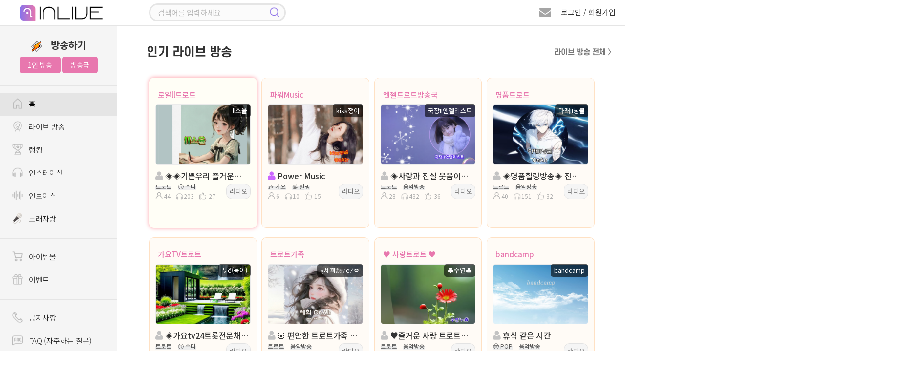

--- FILE ---
content_type: text/html; charset=UTF-8
request_url: https://www.inlive.co.kr/
body_size: 210823
content:
<!doctype html>
<html lang="ko">

<head>
    <title>오디오 라이브 방송 | 인라이브</title>
    <meta charset="utf-8" />
    <meta http-equiv="X-UA-Compatible" content="IE=edge,chrome=1">
    <meta http-equiv="Cache-Control" content="no-cache, no-store, must-revalidate" />
    <meta http-equiv="Pragma" content="no-cache" />
    <meta http-equiv="Expires" content="0" />
    <meta name="viewport" content="width=device-width, initial-scale=1.0, maximum-scale=1.0, user-scalable=0" />
    <meta name="csrf-token" content="jXM2vYKaOajxrrYXdqhfCmHchv10uZ4nQd57OWsM" />
        <link type="text/css" href="/css/bootstrap.min.css" rel="stylesheet" />
    <link type="text/css" href="/css/jquery.bxslider.css" rel="stylesheet" />
    <link type="text/css" href="/css/all.min.css" rel="stylesheet" />
    <link type="text/css" href="/css/common.css?v=1.892" rel="stylesheet" />
    <link type="text/css" href="/css/style.css?v=1.344" rel="stylesheet" />

    <!--script src="https://cdn.polyfill.io/v2/polyfill.min.js"></script-->
    <script src="/js/jquery.min.3.4.1.js"></script>
    <!--script src="/js/jquery.min.3.6.0.js"></script-->
    <script src="/js/jquery-ui.1.12.1.js"></script>
    <script src="/js/jquery.bxslider.min.js"></script>
    <script src="/js/jquery.stopwatch.js"></script>
    <script src="/js/jquery.fileDownload.js"></script>
    <script src="/js/jquery.cookie.js"></script>
    <script src="/js/link.js"></script>
    <script src="/js/bootstrap.min.3.3.2.js"></script>
    <script src="/js/socket.io.min.4.8.1.js"></script>
    <script src="/js/aes.js"></script>
    <script src="/js/datastructure.js?v=1.001"></script>
    <script src="/js/common.js?v=1.777"></script>
    <script src="/js/search.js"></script>
    <script src="/js/foundation.js?v=1.82"></script>
    <script src="/js/login.js?v=1.103"></script>



    <link rel="shortcut icon" href="/images/favicon.ico" type="image/x-icon">
    <link href="/css/jquerysctipttop.css" rel="stylesheet" type="text/css">
    <script>
                var foundation_useq = null;
        var foundation_userid = null;
        var foundation_nick = null;
        var foundation_userlevel = null;
        var foundation_img_path2 = "https://www.inlive.co.kr/images/user_img_big.png";
        var foundation_gender = null;
        var foundation_mbc = null;
        
                $(function(){
            setkeyevent();
        });
            </script>
    

    <!-- Google tag (gtag.js) -->
    <script async src="https://www.googletagmanager.com/gtag/js?id=G-CRCJ3QCPEJ"></script>
    <script>
        window.dataLayer = window.dataLayer || [];
        function gtag(){dataLayer.push(arguments);}
        gtag('js', new Date());
        gtag('config', 'G-CRCJ3QCPEJ');
    </script>

    <!-- Google Tag Manager -->
    <script>(function(w,d,s,l,i){w[l]=w[l]||[];w[l].push({'gtm.start':
                new Date().getTime(),event:'gtm.js'});var f=d.getElementsByTagName(s)[0],
            j=d.createElement(s),dl=l!='dataLayer'?'&l='+l:'';j.async=true;j.src=
            'https://www.googletagmanager.com/gtm.js?id='+i+dl;f.parentNode.insertBefore(j,f);
        })(window,document,'script','dataLayer','GTM-NBK4L2C9');</script>
    <!-- End Google Tag Manager -->
    
        <script src="/js/lounge.js?v=1.063"></script>
    </head>

    <link type="text/css" href="/css/msgp.css?v=1.021" rel="stylesheet" />

<script src="/js/msgp.js?v=1.077"></script>



    <script src="/webrec/js/WebAudioRecorder.min.js"></script>
    <script src="/webrec/js/msgp_webrec.js?v=1.011"></script>

<div class="msgp_newmsg_box">
    <div class="msgp_dim"></div>
    <div class="msgp_newmsg_box_close_btn" title="닫기">
        <i class="fas fa-times-circle"></i>
    </div>
    <div class="msgp_buy_box_title">
        <i class="fa fa-envelope" style="font-size: 20px; color: #e877ae;"></i> 새 쪽지
    </div>
    <div style="padding-top: 30px;">
        <ul class="msgp_ul">
            <li style="padding-bottom: 30px; border-bottom: 1px solid #ddd;">
                새로운 쪽지가 수신되었습니다.
            </li>
            <li id="msgp_newmsg_body" class="msgp_li" style="padding: 30px 10px; border-bottom: unset;"></li>
        </ul>
    </div>
</div>



<div class="msgp_buy_box">
    <div class="msgp_dim"></div>
    <div class="msgp_buy_box_close_btn" title="닫기">
        <i class="fas fa-times-circle"></i>
    </div>
    <div class="msgp_buy_box_title">
        쪽지 플러스 구매
    </div>
    <div style="padding-top: 30px;">
        <div style="padding-bottom: 20px;"><img src="/images/msgplus_info.png"></div>
        <span id="msgp_days"></span>일
        <img src="/images/jellybeans14.png" style="position:relative;width:20px;top:-2px;"><span id="msgp_price"></span>개
    </div>
    <div style="margin-top:10px;width:100%;text-align: center;">
        <span class="msgp_buy"><button id="msgpbuybtn">구매하기</button></span>
    </div>
</div>

<div class="msgp_channel_box">
    <div class="msgp_dim"></div>
    <div class="msgp_channel_box_search_btn" title="사용자 검색">
        <i class="fa fa-search"></i>
    </div>
    <div class="msgp_channel_box_config_btn" title="채널 설정">
        <i class="fa fa-minus-circle"></i>
    </div>
    <div class="msgp_channel_box_close_btn" title="닫기">
        <i class="fas fa-times-circle"></i>
    </div>
    <div class="msgp_channel_box_title">
        쪽지
    </div>
    <div id="msgp_channel_list_body" class="msgp_scroll msgp_chbox_scroll_height92" style="display: block;">
        <div class="msgp_scroll-inner">
            <ul class="msgp_ul" id="msgp_channel_list">
            </ul>
        </div>
    </div>
    <div id="msgp_friends_list_body" class="msgp_scroll msgp_chbox_scroll_height92" style="display: none;">
        <div class="msgp_scroll-inner">
            <ul class="msgp_ul">
                <li class="msgp_li" style="padding: unset;">
                    <div style="width: 100%;">
                        <div class="msgp_following_top">
                            <div class="msgp_friends_top_title">팔로잉</div>
                            <div class="msgp_friends_top_chevron"><i class="fa fa-chevron-down"></i></div>
                        </div>
                        <div><ul class="msgp_ul" id="msgp_following_list" style="display: none;"></ul></div>
                    </div>
                </li>
                <li class="msgp_li" style="padding: unset;">
                    <div style="width: 100%;">
                        <div class="msgp_follower_top">
                            <div class="msgp_friends_top_title">팔로워</div>
                            <div class="msgp_friends_top_chevron"><i class="fa fa-chevron-down"></i></div>
                        </div>
                        <div><ul class="msgp_ul" id="msgp_follower_list" style="display: none;"></ul></div>
                    </div>
                </li>
                <li class="msgp_li" style="padding: unset;">
                    <div style="width: 100%;" id="msgp_hotlistener_box">
                        <div class="msgp_hotlistener_top">
                            <div class="msgp_friends_top_title">열혈</div>
                            <div class="msgp_friends_top_chevron"><i class="fa fa-chevron-down"></i></div>
                        </div>
                        <div><ul class="msgp_ul" id="msgp_hotlistener_list" style="display: none;"></ul></div>
                    </div>
                </li>
                <li class="msgp_li" style="padding: unset;">
                    <div style="width: 100%;" id="msgp_bsmem_box">
                        <div class="msgp_bsmem_top">
                            <div class="msgp_friends_top_title">소속 방송국</div>
                            <div class="msgp_friends_top_chevron"><i class="fa fa-chevron-down"></i></div>
                        </div>
                        <div><ul class="msgp_ul" id="msgp_bsmem_list" style="display: none;"></ul></div>
                    </div>
                </li>
            </ul>
        </div>
    </div>
    <div class="msgp_channel_box_bottom">
        

        <div class="msgp_channel_box_bottom_remove">
            <div style="width:calc(100% - 152px); height:40px; float: left; padding: 10px 0 0 10px;">
                <span id="msgp_remove"></span>
            </div>
            <div style="width:152px; height:40px; text-align: right; float: right; padding: 10px 10px 0 0;">
                <span class="msgp_bottom_btn" id="remove_ch_btn">삭제</span>
                <span class="msgp_bottom_btn" id="remove_all_ch_btn">전체 삭제</span>
            </div>
        </div>

        <div class="msgp_bottom_menu">
            <ul>
                <li id="msgp_bottom_menu_msg" class="msgp_bottom_menu_sub on"><i class="fa fa-envelope"></i> 쪽지</li>
                <li id="msgp_bottom_menu_friends" class="msgp_bottom_menu_sub"><i class="fa fa-user"></i> 친구</li>
                
            </ul>
        </div>
    </div>
</div>

<div class="msgp_channel_view">
    <div class="msgp_dim">
        <div class="msgp_dim_buy" id="msgp_dim_send_rose">
            <div class="msgp_dim_title"><img src="/images/gift_rose_sz19.png" width="20">로즈선물</div>
            <div style="margin-top: 15px;">
                <ul class="msgp_dim_buy_ul">
                    <li><b>임의지정</b> <span class="msgp_right"><input type="text" id="msgp_dim_giftrose" maxlength="6" style="width: 70px;" onmouseup="this.value=this.value.replace(/[^0-9]/g,'');" onblur="this.value=this.value.replace(/[^0-9]/g,'');" onKeyup="this.value=this.value.replace(/[^0-9]/g,'');"> 개</span></li>
                    <li><b>내 보유로즈</b> <div class="msgp_right"><span id="msgp_dim_myrose">0</span>개</div></li>
                </ul>
                <p class="text-center">
                    <button class="board_btn" id="msgp_dim_send_rose_btn">선물하기</button>
                    <button class="board_btn" onclick="$('.msgp_dim').hide();">닫기</button>
                </p>
            </div>
        </div>
        <div class="msgp_dim_buy" id="msgp_dim_send_jelly">
            <div class="msgp_dim_title"><img src="/images/jellybeans14.png" width="20">젤리선물</div>
            <div style="margin-top: 15px;">
                <ul class="msgp_dim_buy_ul">
                    <li><b>임의지정</b> <span class="msgp_right"><input type="text" id="msgp_dim_giftjelly" maxlength="6" style="width: 70px;" onmouseup="this.value=this.value.replace(/[^0-9]/g,'');" onblur="this.value=this.value.replace(/[^0-9]/g,'');" onKeyup="this.value=this.value.replace(/[^0-9]/g,'');"> 개</span></li>
                    <li><b>내 보유젤리</b> <div class="msgp_right"><span id="msgp_dim_myjelly">0</span>개</div></li>
                </ul>
                <p class="text-center">
                    <button class="board_btn" id="msgp_dim_send_jelly_btn">선물하기</button>
                    <button class="board_btn" onclick="$('.msgp_dim').hide();">닫기</button>
                </p>
            </div>
        </div>
        <div class="msgp_dim_buy" id="msgp_dim_send_heart">
            <div class="msgp_dim_title"><img src="/images/heart_icon.png" width="20"> 하트선물</div>
            <div style="margin-top: 15px;">
                <ul class="msgp_dim_buy_ul">
                    <li><b>임의지정</b> <span class="msgp_right"><input type="text" id="msgp_dim_giftheart" maxlength="6" style="width: 70px;" onmouseup="this.value=this.value.replace(/[^0-9]/g,'');" onblur="this.value=this.value.replace(/[^0-9]/g,'');" onKeyup="this.value=this.value.replace(/[^0-9]/g,'');"> 개</span></li>
                    <li><b>내 보유하트</b> <div class="msgp_right"><span id="msgp_dim_myheart">0</span>개</div></li>
                </ul>
                <p class="text-center">
                    <button class="board_btn" id="msgp_dim_send_heart_btn">선물하기</button>
                    <button class="board_btn" onclick="$('.msgp_dim').hide();">닫기</button>
                </p>
            </div>
        </div>
        <div class="msgp_dim_view_msgpimg" id="msgp_dim_view_msgpimg">
        </div>
    </div>
    <div class="msgp_channel_view_close_btn" title="닫기">
        <i class="fa fa-minus-circle"></i>
    </div>
    <div class="msgp_channel_view_title">
        메시지 상세
    </div>
    <div class="msgp_scroll msgp_chview_scroll_height" id="msgp_view_list">
        <div class="msgp_scroll-inner">
            <div class="msgp_view" id="msgp_channel_view">
            </div>
        </div>
    </div>
    <div class="msgp_channel_view_bottom">
        <textarea id="msgplusinput"></textarea>
        <button id="msgplussendbtn" class="float-right msgp_channel_view_send_btn" >전송</button>
    </div>


    <div class="msgp_channel_view_record">
        <div style="width: calc(100% - 110px); float: left;">
            <div class="recprogresstime">00:00</div>
            <div class="recprogressbar"></div>
            <div class="playerdurationbar"></div>
        </div>
        <div class="msgp_channel_view_record_send_btn" id="msgpvoicesendbtn">
            <i id="msgp_record_play_btn" class="fa fa-play msgp_record_play_btn" title="미리듣기"></i>
            <i id="msgp_record_stop_btn" class="fa fa-stop msgp_record_stop_btn" title="녹음 끝내기"></i>
            <i id="msgp_record_upload_btn" class="fa fa-upload msgp_record_upload_btn" title="전송"></i>
        </div>
    </div>

    <div class="msgp_channel_view_skill">
        <div title="로즈 선물하기" class="msgp_channel_view_skill_rose">
            <img src="/images/gift_rose_sz19.png" width="24">
        </div>
        <div title="젤리 선물하기" class="msgp_channel_view_skill_jelly">
            <img src="/images/jellybeans14.png" width="24">
        </div>
        <div title="하트 선물하기" class="msgp_channel_view_skill_heart">
            <img src="/images/heart_icon.png" width="24">
        </div>
        <div title="이미지 전송" class="msgp_channel_view_skill_img msgp_file">
            <label>
                <i class="far fa-picture-o"></i>
                <input type="file" id="msgp_channel_view_skill_img_id">
            </label>
        </div>
        <div title="파일 전송" class="msgp_channel_view_skill_file msgp_file">
            <label>
                <i class="far fa-folder"></i>
                <input type="file" id="msgp_channel_view_skill_file_id" onchange="">
            </label>
        </div>
                    <div title="음성 전송" class="msgp_channel_view_skill_mic">
                <i class="fa fa-microphone"></i>
            </div>
                <div title="글자 크기" class="msgp_channel_view_skill_font">
            <i class="fas fa-font"></i>
        </div>
        <div class="msgp_channel_view_progressbar">
            <progress id="msgpfiledn_progress" value="0" min="0" max="100"></progress>
        </div>
    </div>
</div>

<div class="msgp_user_search">
    <div class="msgp_dim"></div>
    <div class="msgp_user_search_close_btn" title="닫기">
        <i class="fa fa-times-circle"></i>
    </div>
    <div class="msgp_search_view_title">
        사용자 검색
    </div>
    <div class="msgp_scroll msgp_search_scroll_height">
        <div class="msgp_scroll-inner">
            <input type="text" id="search_user_kwd" class="search_user_input" style="border-radius: 12px;" placeholder="아이디 또는 닉네임 입력 엔터">
            <div class="msgp_view" id="msgp_search_user" style="display:none;">
            </div>
        </div>
    </div>
</div>


            <body>
        

<!--팝업플레이어-->
<div class="modal fade" id="pp_player_dlg" data-backdrop="static">
    <div class="modal-sm modal-dialog-centered">
        <div class="modal-content listen_bg2 pp_player_bg" id="pp_player_bg">
            <div class="pp_player_header">
                <i class="fas fa-times close" id="pp_player_closebtn" style="padding: 5px 7px; color: #ffffff;"></i>
                <div class="modal-title pp_player_header_body">
                    <a class="pp_player_header_a" href="https://badapost.inlive.co.kr/studio/list" target="_blank">
                        <div class="pp_player_header_txt">
                            <img id="pp_player_bslevelimg" class="pp_player_header_img" src="/images/1.png">
                            <span id="pp_player_bsname">방송명</span>
                        </div>
                    </a>
                </div>
            </div>

            <div class="modal-body pp_player_body_size">

                <div id="radio_respmsgbox" class="chat_respmsgbox" style="top: 75px; background-color: rgb(0 0 0 / 90%); width: 310px; max-width: unset;">
                    <div class="basic_chat chathis" style="padding: 2px 0px 10px 0px;">
                        <div class="user_chat_img_line">
                            <div class="level_border_chat level_border_chat_line">
                                <img id="radio_respmsg_lvimg" src="/images/level0.png" style="cursor: pointer;">
                                <span id="radio_respmsg_lv"></span>
                            </div>
                            <p class="chat_user_pic_wrap_line">
                                <img id="radio_respmsg_userimg" src="https://cdn.inlive.co.kr/inLive/image/user_img_default.png">
                            </p>
                        </div>
                        <div style="padding: 5px 0;">
                            <span id="radio_respmsg_nick"></span><br/>
                            <span id="radio_respmsg_uid"></span>
                            <div id="radio_respmsg_qsize" class="chat_respmsgqsize"></div>
                        </div>
                        <div>
                            
                            <span id="radio_respmsg_mi" style="color: #e3e3e3; font-size: 11px; border-radius: 5px; padding: 1px 5px; background: rgb(255 255 255 / 18%);"></span>
                        </div>
                    </div>
                    <textarea id="radio_recv_respmsg" style="width: 280px;" readonly></textarea>
                    <textarea id="radio_respmsg" style="width: 280px;background-color: rgb(172 217 243 / 30%); border-radius: 7px; padding: 0px 5px;" onkeyup="__maxlength('#radio_respmsg', 300, true);"></textarea>
                    <span id="radio_respmsg_len" style="float: left; padding: 3px 0;">0 / 300</span>
                    <button class="board_btn3" id="radio_respmsg_closebtn" type="button" style="float: right; padding: 4px 12px; margin: 0px 0px 0px 5px;">패스</button>
                    <button class="board_btn6" id="radio_respmsg_sendbtn" type="button" style="float: right; padding: 4px 12px;">보내기</button>
                </div>

                <div class="pp_player_body_titlebox">
                    <div id="pp_player_roomtitle" class="pp_player_body_titletxt" title="방송주제">방송주제</div>
                </div>

                <div class="oc_title2 pp_player_titlebox">
                    <img src="/images/play_name_icon.png">
                    <div class="oc_title_wrap pp_player_titletxt">
                        <p class="play_txt1_1">
                            <span id="pp_player_currsong" class="sitemessage music_title">...</span>
                        </p>
                    </div>
                </div>

                <div class="user_img_wrap pp_player_cjbox">
                    <span><img id="pp_player_cjimg" src="https://cdn.inlive.co.kr/inLive/image/user_img_default.png" onerror="this.src='https://cdn.inlive.co.kr/inLive/image/user_img_default.png'"></span>
                    <div class="pp_player_cjbox_nick"><span id="pp_player_cjnick">우당탕면</span></div>
                </div>

                <div class="pp_player_chatbtnbox">
                    <button id="pp_player_chatbtn" class="board_btn3" type="button">채팅방 입장</button>
                </div>

                <div class="pp_player_ctrl">
                    <div class="pp_player_ctrl_btnbox">
                        <i id="pp_player_playbtn" class="fa fa-play-circle"></i>
                    </div>

                    <div class="pp_player_ctrl_volbox">
                        <i class="fas fa-volume-up cursor-pointer" id="pp_player_mute_btn"></i>
                        <div id="pp_player_volslider" class="pp_player_ctrl_volslider"></div>
                    </div>
                </div>
            </div>
            <div class="pp_player_bottombar">
                <ul>
                    <li>
                        <div style="padding-left: 20px;" title="신청곡"><div id="pp_player_reqsong">신청곡</div>
                            <span class="music_menu chat_icon_btn chat_btn2" style="bottom: 3px; left: 5px;">
                                    <nav class="music_menu" title="신청곡" style="font-size: 13px;">
                                        <input class="menu-toggler" id="pp_player_reqsongtoggler" type="checkbox">
                                        <i class="fas fa-music"></i>
                                        <ul>
                                            <li class="menu-item menu_red" onclick="__reqsong.openMusicListModal();" style="width: 40px;" title="신청곡 리스트">
                                                <span class="fas fa-list"></span>
                                            </li>
                                            <li class="menu-item menu_green" onclick="__reqsong.openMusicModal();" style="width: 40px;" title="신청곡 등록">
                                                <span class="fas fa-pencil-alt"></span>
                                            </li>
                                        </ul>
                                    </nav>
                            </span>
                        </div>
                    </li>
                    <li id="pp_player_gift" title="선물">&nbsp;&nbsp;<i class="fa fa-gift"></i> 선물</li>
                    <li id="pp_player_favorite" title="즐겨찾기">&nbsp;<i class="fa fa-star"></i> 즐찾</li>
                    <li id="pp_player_schedule" title="편성표"> 편성표</li>
                    <li id="pp_player_popup" title="새창으로 열기"><i class="fa fa-external-link-square"></i> 새창</li>
                </ul>
            </div>
        </div>
    </div>
</div>
<!--팝업플레이어-->

<!--신청곡 마감선-->
<div class="modal fade" id="endline_modal">
    <div class="modal-dialog">
        <div class="modal-content">
            <div class="modal-header">
                <i class="fas fa-times close" data-dismiss="modal" aria-hidden="true"></i>
                <h4 class="modal-title modal_title">
                    신청곡 마감선
                </h4>
            </div>
            <div class="modal-body">
                <ul class="music_ul" style="width: 100%;">
                    <li><span class="music_tit" style="padding: 0px 10px;">마감 내용</span><span class="music_text"><input type="text" name="endlinemsg" id="endlinemsg" class="gift_heart_input"> </span></li>
                </ul>
                <p class="text-center">
                    <button class="board_btn" id="endline_modal_btn" type="button">마감하기</button>
                </p>
            </div>
        </div>
    </div>
</div>
<!--신청곡 마감선-->

<!--신청곡등록모달-->
<div class="modal fade" id="music_modal">
    <div class="modal-dialog">
        <div class="modal-content">
            <div class="modal-header">
                <i class="fas fa-times close" data-dismiss="modal" aria-hidden="true"></i>
                <h4 class="modal-title modal_title">
                    신청곡 보내기
                </h4>
            </div>
            <div class="modal-body">
                <ul class="music_ul">
                    <li><span class="music_tit">신청곡</span><span class="music_text"><input type="text" name="f_songrequest" id="f_songrequest" class="gift_heart_input"> </span></li>
                    <li style="display:none;"><span class="music_tit">가수</span><span class="music_text"><input type="text" name="f_songsinger" id="f_songsinger" class="gift_heart_input"> </span></li>
                    <li><span class="music_tit">사연</span><span class="music_text"><textarea name="f_song_comment" id="f_song_comment" class="music_letter" placeholder="신청곡과 어울리는 전하고 싶은 사연을 CJ에게 전달해 보세요&#13;&#10서비스 취지와 관련 없는 음란, 비방, 광고성 글은 신청취소 및 강력 제제 대상 입니다."></textarea><p class="alarm_new2">* 사연 항목은 필수사항이 아닙니다. *</p></span></li>
                    <li class="text-center"><img src="/images/jellybeans13.png" class="item_icon_size19"> 젤리 담아 보내기 <input type="number" name="gift_jelly_music" id="gift_jelly_music" style="width: 70px;" value="0" min="1" step="1"> 개</li>
                    <li class="text-center"><img src="/images/gift_rose_sz19.png" class="item_icon_size19"> 로즈 담아 보내기 <input type="number" name="gift_rose_music" id="gift_rose_music" style="width: 70px;" value="0" min="1" step="1"> 개</li>
                    <li class="text-center"><img src="/images/heart_icon.png" class="item_icon_size19"> 하트 담아 보내기 <input type="number" name="gift_heart_music" id="gift_heart_music" style="width: 70px;" value="0" min="1" step="1"> 개</li>
                    <li>CJ에게 마음을 담은 선물을 전해보세요.<br> 선물 효과와 함께 신청곡 리스트 상단에 노출됩니다.</li>
                </ul>
                <p class="text-center">
                    <button class="board_btn" id="music_modal_reqbtn" type="button">신청하기</button>
                </p>
            </div>
        </div>
    </div>
</div>
<!--신청곡등록모달-->

<!--신청곡 리스트 모달-->
<div class="modal fade" id="music_list_modal">
    <div class="modal-dialog modal-lg" style="height: 100%;">
        <div class="modal-content"  style="height: 94%;">
            <div class="modal-header">
                <i class="fas fa-times close" data-dismiss="modal" aria-hidden="true"></i>
                <h4 class="modal-title modal_title" id="musicTotCnt">
                    신청곡 리스트
                </h4>
            </div>
            <div class="modal-body" style="height: calc(100% - 60px); padding: 10px 10px 0px 26px;">
                <div class="music_list_scroll" style="height: 100%;">
                    <div class="music_list_scroll-inner">
                        <div class="music_list">
                            <ul>
                                <li id="getApplicationSongList"></li>
                                <input type="hidden" id="music_list_listen_Page" value=1>
                                <input type="hidden" id="music_list_listen_EndPage" value=1>
                            </ul>
                        </div>
                    </div>
                </div>
            </div>
        </div>
    </div>
</div>
<!--신청곡 리스트 모달-->

<!--신청곡수정모달-->
<div class="modal fade" id="musicmod_modal">
    <div class="modal-dialog">
        <div class="modal-content">
            <div class="modal-header">
                <i class="fas fa-times close" data-dismiss="modal" aria-hidden="true"></i>
                <h4 class="modal-title modal_title">
                    신청곡 수정하기
                </h4>
            </div>
            <div class="modal-body">
                <ul class="music_ul">
                    <li><span class="music_tit">신청곡</span><span class="music_text"><input type="text" name="f_songrequest" id="mm_songrequest" class="gift_heart_input"> </span></li>
                    <li><span class="music_tit">사연</span><span class="music_text">
                            <textarea name="f_song_comment" id="mm_songcomment" class="music_letter" placeholder=""></textarea>
                            <p class="alarm_new2">* 사연 항목은 필수사항이 아닙니다. *</p></span>
                    </li>
                    <li>신청곡과 어울리는 전하고 싶은 사연을 CJ에게 전달해 보세요&#13;&#10서비스 취지와 관련 없는 음란, 비방, 광고성 글은 신청취소 및 강력 제제 대상 입니다.</li>
                </ul>
                <p class="text-center">
                    <button class="board_btn" id="musicmod_modal_reqbtn" type="button">수정하기</button>
                </p>
            </div>
        </div>
    </div>
</div>
<!--신청곡수정모달-->

<!-- 편성표 모달 -->
<div class="modal fade" id="bs_schedule_modal">
    <div class="modal-sm modal-dialog-centered">
        <div class="modal-content">
            <div class="modal-header">
                <i class="fas fa-times close" data-dismiss="modal" aria-hidden="true"></i>
                <h4 class="modal-title modal_title">
                    <span id="pp_bsschname"></span> 편성표
                </h4>
            </div>
            <div class="modal-body">
                <div class="music_list_scroll" style="height: 100%;">
                    <div class="music_list_scroll-inner">
                        <div class="music_list">
                            <table cellpadding="0" cellspacing="0" class="pairing_modal_table2" id="pp_bsschedule">
                                <col style="width:30%;">
                                <col style="width:70%;">
                            </table>
                        </div>
                    </div>
                </div>
            </div>
        </div>
    </div>
</div>
<!-- 편성표 모달 -->

<!--신고하기 신청곡-->
<div class="modal fade" id="report_song_modal">
    <div class="modal-dialog">
        <div class="modal-content">
            <div class="modal-header">
                <i class="fas fa-times close" data-dismiss="modal" aria-hidden="true"></i>
                <h4 class="modal-title modal_title">
                    신고
                </h4>
            </div>
            <div class="modal-body">
                <div class="report_modal_con radio_btn">
                    <ul>
                        <li><input type="radio" name="report_value" id="song_report1" checked> <label for="song_report1">음란성/선정성</label></li>
                        <li><input type="radio" name="report_value" id="song_report2"> <label for="song_report2">광고/스팸</label></li>
                        <li><input type="radio" name="report_value" id="song_report3"> <label for="song_report3">욕설/인신공격/비방</label></li>
                        <li><input type="radio" name="report_value" id="song_report4"> <label for="song_report4">도용/저작권 침해</label></li>
                    </ul>
                </div>
                <input type="hidden" name="song_f_bsboardseq" id="song_f_bsboardseq" value="">
                <p class="text-center"><button class="board_btn" onclick="send_song_report();">신고하기</button></p>
            </div>
        </div>
    </div>
</div>
<!--신고하기 신청곡-->

<!--쪽지보내기-->
<div class="modal fade" id="globalMsg" data-backdrop="static">
    <div class="modal-dialog">
        <div class="modal-content">
            <div class="modal-header">
                <i class="fas fa-times close" data-dismiss="modal" aria-hidden="true"></i>
                <h4 class="modal-title modal_title">
                    쪽지 보내기
                </h4>
            </div>
            <div class="modal-body">
                <table cellpadding="0" cellspacing="0" class="send_msg_table" style="width:100%;">
                    <tr>
                        <th>받는 회원</th>
                        <td>
                            <div class="col-lg-6 col-md-6 col-sm-6 col-xs-12 msg-item">
                                <input type="text" id="gtnick" name="gtnick" class="wd100 send_msg_input" data-toggle="modal" readonly>
                                <input type="hidden" id="gtid" name="gtid" value="">
                            </div>
                        </td>
                    </tr>
                    <tr>
                        <th>메시지</th>
                        <td>
                            <div class="col-lg-12 col-md-12 col-sm-12 col-xs-12">
                                <textarea rows="10" class="wd100 msg_textarea" id="gMsg" name="gMsg"></textarea>
                            </div>
                        </td>
                    </tr>
                    <tr>
                        <td colspan="2">
                            <p class="text-center">
                                <button class="board_btn3" type="button" onclick="globalMsgSend();">보내기</button>
                                <button class="board_btn2" type="button" onclick="globalMsgClose();">돌아가기</button>
                            </p>
                        </td>
                    </tr>
                </table>
            </div>
        </div>
    </div>
</div>
<!--쪽지보내기-->

<!--휴대폰 인증-->
<div class="modal fade" id="certify_modal" data-backdrop="static">
    <div class="modal-dialog">
        <div class="modal-content">
            <div class="modal-header">
                <i class="fas fa-times close" data-dismiss="modal" aria-hidden="true"></i>
                <h4 class="modal-title modal_title">
                    휴대폰 인증
                </h4>
            </div>
            <div class="modal-body">
                <p>휴대폰 번호 인증을 통한 본인 확인이 필요합니다.</p>
                <div class="profile_table4_wrap">
                    <table cellpadding="0" cellspacing="0" border="0" class="profile_table4">
                        <tr id="myhp">
                            <th>휴대폰 번호인증</th>
                            <td>
                                <input type="text" class="wd70" id="g_f_mobile" name="g_f_mobile" value="">
                                <button class="board_btn2" type="button" onclick="GaccountNum()" id="g_authButton">인증</button>
                                <span id="g_counter" style="display: none" class="phone_chk">3:00</span>
                            </td>
                        </tr>
                        <tr class="myauthnumber">
                            <th>인증번호</th>
                            <td>
                                <input type="text" name="g_f_authkey" id="g_f_authkey" class="wd70">
                                <button class="board_btn" type="button" onclick="GauthCode();">확인</button>
                            </td>
                        </tr>
                    </table>
                </div>
                <p class="text-center mt30"><button type="button" data-dismiss="modal" class="board_btn2">취소</button></p>
            </div>
        </div>
    </div>
</div>
<!--휴대폰 인증-->

<!--신고하기-->
<div class="modal fade" id="siren_modal" data-backdrop="static">
    <div class="modal-dialog">
        <div class="modal-content">
            <div class="modal-header">
                <i class="fas fa-times close" data-dismiss="modal" aria-hidden="true"></i>
                <h4 class="modal-title modal_title">
                    신고하기
                </h4>
            </div>
            <input type="hidden" id="f_parentseq" name="f_parentseq" value="">
            <input type="hidden" id="f_sirenid" name="f_sirenid" value="">
            <input type="hidden" id="f_targetid" name="f_targetid" value="">
            <div class="modal-body">
                <div class="report_modal_con radio_btn">
                    <p>허위 신고는 제재 대상이 됩니다.</p>
                    <div id="siren_target_nick" style="border: 1px solid #ddd; padding:7px 10px; border-radius: 4px;margin:8px 0px 8px 0px;background:#FAFAFA;"></div>
                    <ul style="background:#f9f9f9; padding:20px; border-radius:10px;">
                        <li><input type="radio" id="report_value1" name="report_value" value="1" checked><label for="report_value1">음란성/선정성</label></li>
                        <li><input type="radio" id="report_value2" name="report_value" value="2"> <label for="report_value2">광고/스팸</label></li>
                        <li><input type="radio" id="report_value3" name="report_value" value="3"> <label for="report_value3">욕설/인신공격/비방</label></li>
                        <li><input type="radio" id="report_value4" name="report_value" value="4"> <label for="report_value4">도용/저작권 침해</label></li>
                        <li><input type="radio" id="report_value5" name="report_value" value="5"> <label for="report_value5">기타</label></li>
                        <textarea name="f_siren_content" id="f_siren_content" class="music_letter mt20" placeholder="신고 사유를 입력하세요. (최대300자)"></textarea>
                        <p id="f_siren_content_size" style="text-align:right; font-size:14px;">(0 / 300)</p>

                    </ul>

                    <div style="padding:7px 10px; border-radius: 4px;margin:8px 0px 8px 0px;">
                        <ul class="checks">
                            <li><input type="checkbox" id="siren_block_chkb" name="siren_block_chkb"> <label for="siren_block_chkb">차단하기</label></li>
                        </ul>
                        <span style="color:#a6a6a6;">
                                    차단한 회원은 내 라이브 방송에 입장을 할 수 없으며 내 로그에 글 작성도 할 수 없습니다. 차단한 회원의 방송에도 입장과 글 작성을 할 수 없습니다.
                                </span>
                    </div>

                </div>
                <p class="text-center"><button class="board_btn" type="button" id="siren_btn">신고하기</button></p>
            </div>
        </div>
    </div>
</div>
<!--신고하기-->

<!--바우처선물-->
<div class="modal fade" id="gift_voucher_dlg" data-backdrop="static">
    <div class="modal-dialog">
        <div class="modal-content">
            <div class="modal-header">
                <i class="fas fa-times close" data-dismiss="modal" aria-hidden="true"></i>
                <h4 class="modal-title modal_title">
                    바우처 선물 보내기
                </h4>
            </div>
            <div class="modal-body">
                <table cellpadding="0" cellspacing="0" class="send_msg_table" style="width:100%;">
                    <tr>
                        <th>받는 사람</th>
                        <td>
                            <div style="padding: 0px 15px;">
                                <div style="margin-bottom: 10px;">
                                    <input type="text" id="gvd_nick" name="gvd_nick" style="width: 100%;" data-toggle="modal" readonly>
                                    <input type="hidden" id="gvd_uid" name="gvd_uid" value="">
                                    <input type="hidden" id="gvd_prodcode" name="gvd_prodcode" value="">
                                </div>
                                <div>
                                    <button class="board_btn2" type="button" onclick="__open_user_search_dlg();">검색</button>
                                    <button class="board_btn2" type="button" onclick="__open_fw_dlg('follower');">팔로워</button>
                                </div>
                            </div>
                        </td>
                    </tr>
                    <tr>
                        <th>메시지</th>
                        <td>
                            <div class="col-lg-12 col-md-12 col-sm-12 col-xs-12">
                                <textarea rows="6" class="wd100 msg_textarea" id="gvd_msg" name="gvd_msg"></textarea>
                                <span id="gvd_msg_len">0/400</span>
                            </div>
                        </td>
                    </tr>
                    <tr><td style="height: 10px;" colspan="2"></td></tr>
                    <tr>
                        <td colspan="2" style="    padding: 25px; background-color: #efefef; border-radius: 10px; color: #959595;">
                            해당 아이템은 구매(선물) 후 환불이 되지 않습니다.<br/>
                            유효기간은 구매(선물 발신)일로부터 1년입니다.<br/>
                            위 내용을 확인하였으며, <br/>
                            <b>'보내기' 버튼 클릭으로 결제정보 제공에 동의하고 선물합니다.</b>
                        </td>
                    </tr>
                    <tr><td style="height: 10px;" colspan="2"></td></tr>
                    <tr>
                        <td colspan="2">
                            <p class="text-center">
                                <button id="gift_voucher_sendbtn" class="board_btn3" type="button" onclick="__sendvoucher();">보내기</button>
                                <button class="board_btn2" type="button" onclick="__closevoucherbox();">돌아가기</button>
                            </p>
                        </td>
                    </tr>
                </table>
            </div>
        </div>
    </div>
</div>
<!--바우처선물-->

<!--선물세트 보내기-->
<div class="modal fade" id="gift_setitem_dlg" data-backdrop="static">
    <div class="modal-dialog">
        <div class="modal-content">
            <div class="modal-header">
                <i class="fas fa-times close" data-dismiss="modal" aria-hidden="true"></i>
                <h4 class="modal-title modal_title">
                    선물세트 보내기
                </h4>
            </div>
            <div class="modal-body">
                <table cellpadding="0" cellspacing="0" class="send_msg_table" style="width:100%;">
                    <tr>
                        <th>받는 사람</th>
                        <td>
                            <div style="padding: 0px 15px;">
                                <div style="margin-bottom: 10px;">
                                    <input type="text" id="gvd_si_nick" name="gvd_nick" style="width: 100%;" data-toggle="modal" readonly>
                                    <input type="hidden" id="gvd_si_uid" name="gvd_uid" value="">
                                    <input type="hidden" id="gvd_si_prodcode" name="gvd_prodcode" value="">
                                </div>
                                <div>
                                    <button class="board_btn2" type="button" onclick="__open_si_user_search_dlg();">검색</button>
                                    <button class="board_btn2" type="button" onclick="__open_si_fw_dlg('follower');">팔로워</button>
                                </div>
                            </div>
                        </td>
                    </tr>
                    <tr>
                        <th>메시지</th>
                        <td>
                            <div class="col-lg-12 col-md-12 col-sm-12 col-xs-12">
                                <textarea rows="6" class="wd100 msg_textarea" id="gvd_si_msg" name="gvd_msg"></textarea>
                                <span id="gvd_si_msg_len">0/400</span>
                            </div>
                        </td>
                    </tr>
                    <tr><td style="height: 10px;" colspan="2"></td></tr>
                    <tr>
                        <td colspan="2" style="    padding: 25px; background-color: #efefef; border-radius: 10px; color: #959595;">
                            해당 아이템은 구매(선물) 후 환불이 되지 않습니다.<br/>
                            유효기간은 구매(선물 발신)일로부터 1년입니다.<br/>
                            위 내용을 확인하였으며, <br/>
                            <b>'보내기' 버튼 클릭으로 결제정보 제공에 동의하고 선물합니다.</b>
                        </td>
                    </tr>
                    <tr><td style="height: 10px;" colspan="2"></td></tr>
                    <tr>
                        <td colspan="2">
                            <p class="text-center">
                                <button id="gift_setitem_sendbtn" class="board_btn3" type="button" onclick="__sendsetitem();">보내기</button>
                                <button class="board_btn2" type="button" onclick="__closesetitembox();">돌아가기</button>
                            </p>
                        </td>
                    </tr>
                </table>
            </div>
        </div>
    </div>
</div>
<!--바우처선물-->

<!--팔로잉, 팔로워 목록-->
<div class="modal fade" id="fw_list_dlg" data-backdrop="static">
    <div class="modal-dialog">
        <div class="modal-content">
            <div class="modal-header">
                <i class="fas fa-times close" data-dismiss="modal" aria-hidden="true"></i>
                <h4 class="modal-title modal_title">
                    팔로잉/팔로워 목록
                </h4>
            </div>
            <div class="modal-body">
                <ul class="modal_tab_box">
                    <li class="modal_tab fw_list_dlg_f1 active">팔로잉(0)</li>
                    <li class="modal_tab fw_list_dlg_f2">팔로워(0)</li>
                </ul>
                <div class="follower_list_scroll" id="fw_list_dlg_scroll">
                    <div class="follower_list_scroll-inner">
                        <ul class="follower_list mb0 modal_list" id="fw_list_dlg_list">
                        </ul>
                    </div>
                </div>
            </div>
        </div>
    </div>
</div>
<!--팔로잉, 팔로워 목록-->

<!--사용자 검색 목록-->
<div class="modal fade" id="user_search_dlg" data-backdrop="static">
    <div class="modal-dialog">
        <div class="modal-content">
            <div class="modal-header">
                <i class="fas fa-times close" data-dismiss="modal" aria-hidden="true"></i>
                <h4 class="modal-title modal_title">
                    사용자 검색
                </h4>
            </div>
            <div class="msg-item" style="padding: 20px 15px; max-width: 300px;">
                <input type="text" id="user_search_dlg_nick" name="user_search_dlg_nick" class="wd100 send_msg_input" data-toggle="modal" placeholder="ID 또는 별명">
                <button class="board_btn2" type="button" onclick="__search_user_list();">검색</button>
            </div>
            <div class="modal-body">
                <div class="follower_list_scroll">
                    <div class="follower_list_scroll-inner">
                        <ul class="follower_list mb0 modal_list" id="user_search_dlg_list">
                            <li>
                                <p class="follower_txt3">대상자를 검색해 주세요</p>
                            </li>
                        </ul>
                    </div>
                </div>
            </div>
        </div>
    </div>
</div>
<!--사용자 검색 목록-->


<!--메시지-->
<div class="modal fade" id="sys_message_dlg" data-backdrop="static">
    <div class="modal-dialog">
        <div class="modal-content">
            <div class="modal-header">
                <i class="fas fa-times close" data-dismiss="modal" aria-hidden="true"></i>
                <h4 class="modal-title modal_title" id="sys_message_dlg_title">
                </h4>
            </div>
            <div class="modal-body" id="sys_message_dlg_body">
            </div>
            <br/>
            <div style="text-align: center; margin-bottom: 20px;">
                <button class="board_btn2" type="button" onclick="$('#sys_message_dlg').modal('hide');">닫기</button>
            </div>
        </div>
    </div>
</div>
<!--메시지-->


<!--전화수신-->
<div class="modal fade" id="ttiring_dlg" data-backdrop="static" data-keyboard="false">
    <div class="modal-dialog">
        <div class="modal-content">
            <div class="modal-header">
                <!--i class="fas fa-times close" data-dismiss="modal" aria-hidden="true"></i-->
                <h4 class="modal-title modal_title">
                    인라이브 띠링
                </h4>
            </div>
            <div class="modal-body" id="ttiring_body">
                <div style="width: 100%; text-align: center;">
                    <div class="ttiring_pic_wrap">
                        <div class="ttiring_level"><img id="ttiring_level_img" src="/images/level0.png"><span id="ttiring_level">00</span></div>
                        <span class="log_profile_img"><img id="ttiring_profileimg" src="https://cdn.inlive.co.kr/inLive/image/user_img_default.png"></span>
                    </div>
                    <div style="margin-top: 20px; margin-bottom: 30px;">
                        <div style="font-size:18px;"><strong>발신자 정보</strong></div>
                        <span id="ttiring_from"></span>
                        <span><i class="fa fa-microphone-slash" id="ttiring_micmute_p" style="display:none; padding-left: 3px; font-size: 18px; color: rgb(228, 55, 37);"></i></span>
                    </div>
                    <strong id="ttiring_timer_title">통화대기:</strong>
                    <span id="ttiring_timer">00:00:00</span>
                    <span><i class="fa fa-microphone" id="ttiring_micmute_btn" style="display:none; width: 30px; height: 30px; padding-top: 7px; font-size: 16px; color:#ffffff; border-radius: 50%; background-color: #1b1e21; cursor:pointer;"></i></span>
                </div>
            </div>
            <div id="mixedaudio"></div>
            <br/>
            <div style="text-align: center; margin-bottom: 50px;">
                <div class="ttiring_refuse_btn" id="ttiring_hangup_btn">
                    <i class="fa fa-phone" style="transform: rotate(135deg); padding: 14px 18px;font-size: 32px; color:#ffffff; border-radius: 50%; background-color: #e74c3c;"></i>
                    <div>거절</div>
                </div>
                <div class="ttiring_signal"></div>
                <div class="ttiring_signal_off" style="height: 54px; display: none;">&nbsp;</div>
                <div class="ttiring_accept_btn" id="ttiring_accept_btn">
                    <i class="fa fa-phone" style="padding: 14px 18px;font-size: 32px; color:#ffffff; border-radius: 50%; background-color: #a6ce39;"></i>
                    <div>수신</div>
                </div>
            </div>
        </div>
    </div>
</div>
<!--전화수신-->


<!--공통 에러메세지 띄우기-->
<div class="modal fade" id="noaccess_modal" tabindex="-1" role="dialog" aria-labelledby="exampleModalLabel" data-backdrop="static" style="z-index: 10000;">
    <div class="modal-sm modal-dialog-centered" role="document">
        <div class="modal-content" style="height: 200px;">
            <div class="modal-body" style="border-radius: 10px;">
                <div class="no_access" style="min-height: 150px; background: #ffffff;">
                    <div class="no_access_wrap">
                        <div style="font-size: 16pt; font-weight: bold;">알림</div>
                        <div id="no_access_val" style="font-size: 10pt; padding-top: 10px; padding-bottom: 20px;"></div>
                        <button class="board_btn" type="button" class="close" data-dismiss="modal" aria-label="Close">확인</button>
                    </div>
                </div>
            </div>
        </div>
    </div>
</div>
<!--공통 에러메세지 띄우기-->

<!--공통 콜백 알림 띄우기-->
<div class="modal fade" id="ilvalertcb" tabindex="-1" role="dialog" aria-labelledby="exampleModalLabel" data-backdrop="static" style="z-index: 10000;">
    <div class="modal-sm modal-dialog-centered" role="document">
        <div id="ilvalertdoc" class="modal-content" style="height: 350px;">
            <div class="modal-body" style="border-radius: 10px;">
                <div id="ilvalertbody" class="no_access" style="min-height: 300px; background: #ffffff;">
                    <div class="no_access_wrap" style="width: 100%; height:300px;">
                        <div style="font-size: 16pt; font-weight: bold; margin-bottom: 10px;">알림</div>
                        <div id="ilvalertcb_val" style="overflow-y:scroll; height: 230px; text-align: left; font-size: 10pt; padding: 10px; padding-bottom: 10px; margin-bottom: 10px;"></div>
                        <button id="ilvalertokbtn" class="board_btn" type="button" class="close" data-dismiss="modal" aria-label="Close">확인</button>
                    </div>
                </div>
            </div>
        </div>
    </div>
</div>
<!--공통 에러메세지 띄우기-->

<!--공통 확인 띄우기-->
<div class="modal fade" id="ilvconfirmcb" tabindex="-1" role="dialog" aria-labelledby="exampleModalLabel"  data-backdrop="static" style="z-index: 99999;">
    <div id="ilvconfirmdlg" class="modal-sm modal-dialog-centered" role="document">
        <div class="modal-content" style="height: 200px;">
            <div class="modal-body" style="border-radius: 10px;">
                <div class="no_access" style="min-height: 150px; background: #ffffff;">
                    <div class="no_access_wrap">
                        <div style="font-size: 16pt; font-weight: bold;">알림</div>
                        <div id="ilvconfirm_val" style="font-size: 10pt; padding-top: 10px; padding-bottom: 20px;"></div>
                        <button class="board_btn" type="button" id="ilvconfirm_btn_yes" class="close" data-dismiss="modal" aria-label="Close">네</button>
                        <button class="board_btn" type="button" id="ilvconfirm_btn_no" class="close" data-dismiss="modal" aria-label="Close">아니오</button>
                    </div>
                </div>
            </div>
        </div>
    </div>
</div>
<!--공통 확인 띄우기-->

<!--라이브 비밀번호방-->
<div class="modal fade" id="livepass_modal" tabindex="-1" role="dialog" aria-labelledby="exampleModalLabel"  data-backdrop="static">
    <div class="modal-sm modal-dialog-centered" role="document">
        <div class="modal-content" style="height: 200px;">
            <div class="modal-header">
                <i class="fas fa-times close" data-dismiss="modal" aria-hidden="true"></i>
                <h4 class="modal-title modal_title">
                    비밀번호
                </h4>
            </div>
            <div class="modal-body" style="border-radius: 10px;">
                <div class="no_access" style="min-height: 120px; background: #ffffff;">
                    <div class="no_access_wrap">
                        <div style="font-size: 13pt; padding-bottom: 15px;">컨텐츠 접근 권한이 필요합니다.</div>
                        <input type="text" maxlength="8" id="livepasswd" style="width: 100px;">
                        <button class="board_btn" type="button" id="livepasswd_btn">확인</button>
                    </div>
                </div>
            </div>
        </div>
    </div>
</div>

<!--방송하기 비밀번호 설정-->
<div class="modal fade" id="upt_pw_modal">
    <div class="modal-sm modal-dialog-centered" role="document">
        <div class="modal-content">
            <div class="modal-header">
                <i class="fas fa-times close" data-dismiss="modal" aria-hidden="true"></i>
                <h4 class="modal-title modal_title">
                    방송하기 비밀번호 설정
                </h4>
            </div>
            <div class="modal-body">
                <div class="modal-body" style="border-radius: 10px;">
                    <div class="no_access" style="min-height: 120px; background: #ffffff;">
                        <div class="no_access_wrap">
                            <div style="font-size: 13pt; padding-bottom: 15px;">
                                방송 비밀번호를 설정합니다.<br/>
                                <div style="padding: 10px 0px; color: #a5a5a5; font-size: 13px;">변경 후 서버가 재시작 됩니다.</div>
                            </div>
                            <input type="text" maxlength="20" id="upm_newcpw" style="width: 150px;">
                            <button class="board_btn" type="button" id="upm_newcpw_btn">확인</button>
                            <div style="padding: 10px 0px; color: #a5a5a5;">8~20자리, 영문 소문자, 숫자 조합</div>
                        </div>
                    </div>
                </div>
            </div>
        </div>
    </div>
</div>
<!--방송하기 비밀번호 변경-->

<script>
    var load_fw_list_status = false;
    function __set_target_user(uid, nick){
        $("#gvd_uid").val(uid);
        $("#gvd_nick").val(nick+' (@'+uid+')');
        $("#fw_list_dlg").modal('hide');
        $("#user_search_dlg").modal('hide');
    }
    function __set_si_target_user(uid, nick){
        $("#gvd_si_uid").val(uid);
        $("#gvd_si_nick").val(nick+' (@'+uid+')');
        $("#fw_list_dlg").modal('hide');
        $("#user_search_dlg").modal('hide');
    }
    function __search_user_list() {
        if ($('#user_search_dlg_nick').val() == "") {
            ilvalert("ID 또는 별명을 입력해 주세요.");
            return false;
        }
        $('#user_search_dlg_list').empty();
        $.ajax({
            headers: {'X-CSRF-TOKEN': $('meta[name="csrf-token"]').attr('content')},
            type: 'POST',
            url: '/mypage/ajaxMemberSearch',
            dataType: 'json',
            data: { f_toid: $('#user_search_dlg_nick').val() },
            success: function(resp) {
                if (resp.result != "ok" || resp.list.length < 1) {
                    load_fw_list_status = false;
                    return;
                }
                var html = "";
                var num = $('#user_search_dlg_list > li').length;
                var levelimg = null;
                var divclick = null;
                for (var i in resp.list) {
                    num++;
                    resp.list[i].f_img_path2 = resp.list[i].f_img_path2 == null ? "/images/middle_user_img.png" : resp.list[i].f_img_path2;
                    levelimg = __get_ulevel_imgurl(resp.list[i].f_userlevel);

                    if ($("#gift_setitem_dlg").is(":visible")) {
                        divclick = "__set_si_target_user('" + resp.list[i].f_userid + "','" + resp.list[i].f_nick + "')";
                    } else {
                        divclick = "__set_target_user('" + resp.list[i].f_userid + "','" + resp.list[i].f_nick + "')";
                    }
                    html =
                        '<li>' +
                        '<div class="follower_txt1">' + num + '</div>' +
                        '<div class="follower_txt2">'+
                        '<div class="level_border_foll"><img src="' + levelimg + '">'+
                        '<span>'+ resp.list[i].f_userlevel +'</span>'+
                        '</div>'+
                        '<span class="foll_img"><img src="' + resp.list[i].f_img_path2 + '"></span>'+
                        '</div>' +
                        '<div class="follower_txt3">' + resp.list[i].f_nick + ' (@' + resp.list[i].f_userid + ')</div>' +
                        '<div class="follower_txt4"><input type="button" value="선택" class="smallbt board_btn2" onclick="' + divclick + '"></div>' +
                        '</li>';
                    $('#user_search_dlg_list').append(html);
                }
            },
            error: function(request,status,error) {
                //alert("code:"+request.status+"\n"+"message:"+request.responseText+"\n"+"error:"+error);
            }
        });
    }
    function __load_fwing_list(mode, page_no) {
        if (load_fw_list_status) {
            return;
        }

        load_fw_list_status = true;
        if (page_no == 1) {
            $('#fw_list_dlg_list').empty();
        }

        $.ajax({
            headers: {'X-CSRF-TOKEN': $('meta[name="csrf-token"]').attr('content')},
            type: 'POST',
            url: mode == 'following' ? '/mypage/ajaxFollowingList' : '/mypage/ajaxFollowList',
            dataType: 'json',
            data: { 'page_no' : page_no},
            success: function (resp) {
                if (resp.result != "ok" || resp.list.length < 1) {
                    load_fw_list_status = false;
                    return;
                }
                var html = "";
                var num = $('#fw_list_dlg_list > li').length;
                var levelimg = null;
                var divclick = null;
                for (var i in resp.list) {
                    num++;
                    resp.list[i].f_img_path2 = resp.list[i].f_img_path2 == null ? "/images/middle_user_img.png" : resp.list[i].f_img_path2;
                    levelimg = __get_ulevel_imgurl(resp.list[i].f_userlevel);
                    divclick = "__set_target_user('" + resp.list[i].f_userid + "','" + resp.list[i].f_nick + "')";
                    html =
                        '<li>' +
                        '<div class="follower_txt1">' + num + '</div>' +
                        '<div class="follower_txt2">'+
                        '<div class="level_border_foll"><img src="' + levelimg + '">'+
                        '<span>'+ resp.list[i].f_userlevel +'</span>'+
                        '</div>'+
                        '<span class="foll_img"><img src="' + resp.list[i].f_img_path2 + '"></span>'+
                        '</div>' +
                        '<div class="follower_txt3">' + resp.list[i].f_nick + ' (@' + resp.list[i].f_userid + ')</div>' +
                        '<div class="follower_txt4"><input type="button" value="선택" class="smallbt board_btn2" onclick="' + divclick + '"></div>' +
                        '</li>';
                    $('#fw_list_dlg_list').append(html);
                    load_fw_list_status = false;

                    $("#fw_list_dlg_scroll").off();
                    $("#fw_list_dlg_scroll").scroll(function () {
                        if ($(this).scrollTop() + $(this).innerHeight() >= ($(this)[0].scrollHeight- 300)) {
                            __load_fwing_list(mode, parseInt(page_no) + 1);
                        }
                    });
                }
            },
            error: function (request, status, error) {
                //alert("code:"+request.status+"\n"+"message:"+request.responseText+"\n"+"error:"+error);
                load_fw_list_status = false;
            }
        });
    }
    function __load_si_fwing_list(mode, page_no) {
        if (load_fw_list_status) {
            return;
        }

        load_fw_list_status = true;
        if (page_no == 1) {
            $('#fw_list_dlg_list').empty();
        }

        $.ajax({
            headers: {'X-CSRF-TOKEN': $('meta[name="csrf-token"]').attr('content')},
            type: 'POST',
            url: mode == 'following' ? '/mypage/ajaxFollowingList' : '/mypage/ajaxFollowList',
            dataType: 'json',
            data: { 'page_no' : page_no},
            success: function (resp) {
                if (resp.result != "ok" || resp.list.length < 1) {
                    load_fw_list_status = false;
                    return;
                }
                var html = "";
                var num = $('#fw_list_dlg_list > li').length;
                var levelimg = null;
                var divclick = null;
                for (var i in resp.list) {
                    num++;
                    resp.list[i].f_img_path2 = resp.list[i].f_img_path2 == null ? "/images/middle_user_img.png" : resp.list[i].f_img_path2;
                    levelimg = __get_ulevel_imgurl(resp.list[i].f_userlevel);
                    divclick = "__set_si_target_user('" + resp.list[i].f_userid + "','" + resp.list[i].f_nick + "')";
                    html =
                        '<li>' +
                        '<div class="follower_txt1">' + num + '</div>' +
                        '<div class="follower_txt2">'+
                        '<div class="level_border_foll"><img src="' + levelimg + '">'+
                        '<span>'+ resp.list[i].f_userlevel +'</span>'+
                        '</div>'+
                        '<span class="foll_img"><img src="' + resp.list[i].f_img_path2 + '"></span>'+
                        '</div>' +
                        '<div class="follower_txt3">' + resp.list[i].f_nick + ' (@' + resp.list[i].f_userid + ')</div>' +
                        '<div class="follower_txt4"><input type="button" value="선택" class="smallbt board_btn2" onclick="' + divclick + '"></div>' +
                        '</li>';
                    $('#fw_list_dlg_list').append(html);
                    load_fw_list_status = false;

                    $("#fw_list_dlg_scroll").off();
                    $("#fw_list_dlg_scroll").scroll(function () {
                        if ($(this).scrollTop() + $(this).innerHeight() >= ($(this)[0].scrollHeight- 300)) {
                            __load_fwing_list(mode, parseInt(page_no) + 1);
                        }
                    });
                }
            },
            error: function (request, status, error) {
                //alert("code:"+request.status+"\n"+"message:"+request.responseText+"\n"+"error:"+error);
                load_fw_list_status = false;
            }
        });
    }
    function __open_fw_dlg(mode) {
        $(".modal_tab_box li").off();
        $(".modal_tab_box li").on("click", function() {
            $(".modal_tab_box li").removeClass("active");
            $(this).addClass("active");
            $("#fw_list_dlg_scroll").scrollTop(0);
            $('#fw_list_dlg_list').empty();
            if ($(this).hasClass("fw_list_dlg_f1")) {
                $("#fw_list_dlg_list1").css("display","block");
                $("#fw_list_dlg_list2").css("display","none");
                __load_fwing_list("following", 1);
            } else if ($(this).hasClass("fw_list_dlg_f2")) {
                $("#fw_list_dlg_list1").css("display","none");
                $("#fw_list_dlg_list2").css("display","block");
                __load_fwing_list("follower", 1);
            }
        });

        $('#fw_list_dlg').modal("show").fadeIn(300);
        $('#modal_back').modal("show").fadeIn(300);

        $(".modal_tab_box li").removeClass("active");
        if (mode == 'following') {
            $(".modal_tab_box li").eq(0).click();
        } else if (mode == 'follower') {
            $(".modal_tab_box li").eq(1).click();
        }
    }
    function __open_si_fw_dlg(mode) {
        $(".modal_tab_box li").off();
        $(".modal_tab_box li").on("click", function() {
            $(".modal_tab_box li").removeClass("active");
            $(this).addClass("active");
            $("#fw_list_dlg_scroll").scrollTop(0);
            $('#fw_list_dlg_list').empty();
            if ($(this).hasClass("fw_list_dlg_f1")) {
                $("#fw_list_dlg_list1").css("display","block");
                $("#fw_list_dlg_list2").css("display","none");
                __load_si_fwing_list("following", 1);
            } else if ($(this).hasClass("fw_list_dlg_f2")) {
                $("#fw_list_dlg_list1").css("display","none");
                $("#fw_list_dlg_list2").css("display","block");
                __load_si_fwing_list("follower", 1);
            }
        });

        $('#fw_list_dlg').modal("show").fadeIn(300);
        $('#modal_back').modal("show").fadeIn(300);

        $(".modal_tab_box li").removeClass("active");
        if (mode == 'following') {
            $(".modal_tab_box li").eq(0).click();
        } else if (mode == 'follower') {
            $(".modal_tab_box li").eq(1).click();
        }
    }
    function __open_user_search_dlg() {
        $('#user_search_dlg').modal("show").fadeIn(300);
        $('#modal_back').modal("show").fadeIn(300);

        $('#user_search_dlg_nick').off();
        $('#user_search_dlg_nick').keydown(function(key) {
            if (key.keyCode == 13) {
                __search_user_list();
            }
        });
    }
    function __open_si_user_search_dlg() {
        $('#user_search_dlg').modal("show").fadeIn(300);
        $('#modal_back').modal("show").fadeIn(300);

        $('#user_search_dlg_nick').off();
        $('#user_search_dlg_nick').keydown(function(key) {
            if (key.keyCode == 13) {
                __search_user_list();
            }
        });
    }
    function __sendvoucher() {
        if ($("#gvd_uid").val() == "") {
            ilvalert("선물 받을 대상을 설정해 주세요.");
            return;
        }
        if ($('#gvd_prodcode').val() == "") {
            ilvalert("보낼 선물을 선택해 주세요.");
            return;
        }
        if ($("#gvd_msg").val() == "") {
            ilvalert("메시지를 입력해 주세요.");
            return;
        }
        if (!$("#gift_voucher_sendbtn").is(":visible")) {
            return;
        }
        $("#gift_voucher_sendbtn").hide();
        ilvconfirmcb("선물을 보낼까요?", function() {
            if (!$("#ilvconfirm_btn_yes").is(":visible")) {
                return;
            }
            $("#ilvconfirm_btn_yes").hide();
            $.ajax({
                headers: {'X-CSRF-TOKEN': $('meta[name="csrf-token"]').attr('content')},
                type: 'POST',
                url: '/voucher/send',
                dataType: 'json',
                data: $.param({
                    f_prodcode: $('#gvd_prodcode').val(),
                    f_recvid: $("#gvd_uid").val(),
                    f_message: $("#gvd_msg").val()
                }),
                success: function(resp) {
                    if (resp.result == 'ok') {
                        ilvalertcb("선물을 보냈습니다.", function() {
                            __closevoucherbox();
                            location.reload();
                        });
                    } else {
                        ilvalert(resp.msg);
                        $("#gift_voucher_sendbtn").show();
                        $("#ilvconfirm_btn_yes").show();
                    }
                },
                error: function(request,status,error) {
                    $("#gift_voucher_sendbtn").show();
                    $("#ilvconfirm_btn_yes").show();
                }
            });
        }, function() {
            $("#gift_voucher_sendbtn").show();
            $("#ilvconfirm_btn_yes").show();
        });
    }
    function __sendsetitem() {
        if ($("#gvd_si_uid").val() == "") {
            ilvalert("선물 받을 대상을 설정해 주세요.");
            return;
        }
        if ($('#gvd_si_prodcode').val() == "") {
            ilvalert("보낼 선물을 선택해 주세요.");
            return;
        }
        if ($("#gvd_si_msg").val() == "") {
            ilvalert("메시지를 입력해 주세요.");
            return;
        }
        if (!$("#gift_setitem_sendbtn").is(":visible")) {
            return;
        }
        $("#gift_setitem_sendbtn").hide();
        ilvconfirmcb("선물을 보낼까요?", function() {
            if (!$("#ilvconfirm_btn_yes").is(":visible")) {
                return;
            }
            $("#ilvconfirm_btn_yes").hide();
            $.ajax({
                headers: {'X-CSRF-TOKEN': $('meta[name="csrf-token"]').attr('content')},
                type: 'POST',
                url: '/setitem/send',
                dataType: 'json',
                data: $.param({
                    f_prodcode: $('#gvd_si_prodcode').val(),
                    f_recvid: $("#gvd_si_uid").val(),
                    f_message: $("#gvd_si_msg").val()
                }),
                success: function(resp) {
                    if (resp.result == 'ok') {
                        ilvalertcb("선물을 보냈습니다.", function() {
                            __closesetitembox();
                            location.reload();
                        });
                    } else {
                        ilvalert(resp.msg);
                        $("#gift_setitem_sendbtn").show();
                        $("#ilvconfirm_btn_yes").show();
                    }
                },
                error: function(request,status,error) {
                    $("#gift_setitem_sendbtn").show();
                    $("#ilvconfirm_btn_yes").show();
                }
            });
        }, function() {
            $("#gift_setitem_sendbtn").show();
            $("#ilvconfirm_btn_yes").show();
        });
    }
    function __openvoucherbox(prodcode) {
        $('#gift_voucher_dlg').modal("show");
        $('#gvd_prodcode').val(prodcode);
        $('#gvd_msg').keyup(function() {
            __maxlength('#gvd_msg', 400, true);
        });
    }
    function __closevoucherbox() {
        $('#gift_voucher_dlg').modal("hide");
    }
    function __opensetitembox(prodcode) {
        $('#gift_setitem_dlg').modal("show");
        $('#gvd_si_prodcode').val(prodcode);
        $('#gvd_si_msg').keyup(function() {
            __maxlength('#gvd_si_msg', 400, true);
        });
    }
    function __closesetitembox() {
        $('#gift_setitem_dlg').modal("hide");
    }
</script>

<style>
    #loading {
        width: 100%;
        height: 100%;
        top: 0px;
        left: 0px;
        position: fixed;
        display: block;
        opacity: 0.7;
        background-color: #fff;
        z-index: 99;
        text-align: center;
    }
    #loading-image {
        position: absolute;
        top: 50%;
        left: 50%;
        z-index: 100;
    }
    .ilv_loader {
        position: fixed;
        z-index: 999;
        left:0;
        right:0;
        top:0;
        bottom:0;
        background: rgba(0,0,0,0.2);
        z-index: 10000;
        filter: progid:DXImageTransform.Microsoft.Gradient(startColorstr='#20000000',endColorstr='#20000000');
    }
    .ilv_loader div {
        position: fixed;
        top:50%;
        left:50%;
        /*margin-left: -21px;*/
        /*margin-top: -21px;*/
    }
    .display-none{
        display:none;
    }
    #loading {
        width: 100%;
        height: 100%;
        position: absolute;
        top:0;
        left:0;
    }
    @keyframes  spinner {
        from {transform: rotate(0deg); }
        to {transform: rotate(360deg);}
    }
    #loading .spinner {
        box-sizing: border-box;
        position: absolute;
        top: 50%;
        left: 50%;
        width: 64px;
        height: 64px;
        margin-top: -32px;
        margin-left: -32px;
        border-radius: 50%;
        border: 8px solid transparent;
        border-top-color: #f19022;
        border-bottom-color: #f19022;
        animation: spinner .8s ease infinite;
    }
</style>
<!-- loader -->
<div class="ilv_loader display-none">
    <div id="loading"><div class="spinner"></div></div>
</div>

        <div id="wrap" class="wrap">
            
    <header class="top_bar">
    <p class="logo_box">
        <!--<a href="/"><img src="/images/logo2.png" alt="logo" class="logo"></a>-->
                    
            <a href="/"><img src="https://cdn.inlive.co.kr/inLive/image/logo.png" alt="logo" class="logo" style="margin: 10px 40px;"></a>
            <a href="/"><img src="/images/logo.png" alt="logo" class="logo_m"></a>
                <i class="fas fa-bars logo_menu_m bars" onclick="mmenu();" id="hamburger_icon"></i>
    </p>
    <ul class="top_menu">
        <li class="search_block" id="search_block">
            <div class="search_wrap">
                				<input style="display:none" aria-hidden="true"> <input type="password" style="display:none" aria-hidden="true">
                <input type="text" id="topsearch" name="topsearch" autocomplete="false" placeholder="검색어를 입력하세요" value="" onkeyup="enterkey();" class="search_bar">
                                <a href="#" onclick="topSearch()"><img src="/images/sch_btn.png" class="search_btn" ></a>
            </div>
        </li>
                    <li class="login_top_menu login_top_menu2 top_menu_li">
    <div class="m_search mobile_block"><img src="/images/sch_btn2.png" onclick="active_search();" width="23px"><!--<img src="../images/bell_icon.png" class="mb3" onclick="alram_on_off2();">--></div>
    <!-- <span class="bell-icon"><i class="far fa-bell bell_icon" onclick="alram_on_off2();"></i></span> -->
    <span class="top_btn"><a href="https://www.inlive.co.kr/login">로그인 / 회원가입</a></span>
</li>
<li class="msgp_open_btn login_top_menu login_top_menu3 top_menu_li">
    <div class="msgp_open_btn" title="쪽지플러스" style="display: block;">
        <span class="msgp_new" style="display:none;"></span>
        <!--i class="fa fa-envelope"></i-->
        <i class="fa fa-envelope" style="font-size: 24px; color: #a5a5a5;"></i>
    </div>
</li>
                <script>
            function topSearch(){
                var value = $("#topsearch").val();
                if(value.length < 2){
                    alert("검색어를 확인해 주세요");
                    return false;
                }

                value = encodeURI($("#topsearch").val());
                //location.href = encodeURI("https://www.inlive.co.kr/search/live/"+value);
                location.href = encodeURI("https://www.inlive.co.kr/search/live?keyword="+value);
            }
            function enterkey() {
                if (window.event.keyCode == 13) {
                    topSearch();
                }
            }
        </script>
    </ul>
</header>

    <div class="main_con">
        <div class="left_menu" id="mmenu" >
    <ul class="left_top">
        <li>
            <!--button class="btn_broad btn_broad_st1" ><i class="fas fa-microphone"></i> 방송하기</button-->
                        <div class="tp_none_bak">
                <!--button class="btn_broad btn_broad_st1" onclick="broadcast()">
                    <i class="fas fa-microphone"></i> 방송하기
                </button-->
                <span style="font-size: 20px; font-weight: bold; text-align: center;">
                    <img src="/images/winampicon.png" style="width: 22px;" title="윈앰프 방송하기"> &nbsp;
                    방송하기
                </span>
                <div class="mt10">
                    <button class="board_btn3" type="button" onclick="location.href='/broadcast/person'">1인 방송</button>
                    <button class="board_btn3" type="button" onclick="location.href='/broadcast/station'">방송국</button>
                </div>
            </div>
            			<div class="pc_none">
								<div class="left_login2">
					<div class="nickname"  data-toggle="modal" onclick="modal_login();">
						로그인 / 회원가입
					</div>
				</div>
							</div>
        </li>
    </ul>
    <div class="topBotomBordersOut">
        <ul>
			<li>
				<a href="/">
					<div class="left_menu_li  left_on ">
						<span class="icon"><img src="/images/menu_icon01.png"></span>
						홈
					</div>
				</a>
			</li>
			<li>
				<a href="/toplive">
					<div class="left_menu_li ">
						<span class="icon"><img src="/images/menu_icon02.png"></span>
						라이브 방송
					</div>
				</a>
			</li>
            <li>
                <a href="/ranking/bsm">
                    <div class="left_menu_li ">
                        <span class="icon"><img src="/images/menu_icon04.png"></span>
                        랭킹
                    </div>
                </a>
            </li>
			<li>
				<a href="/instation/list">
					<div class="left_menu_li ">
						<span class="icon"><img src="/images/menu_icon03.png"></span>
						인스테이션
					</div>
				</a>
			</li>
			<li>
				<a href="/invoice/list">
					<div class="left_menu_li ">
						<span class="icon"><img src="/images/menu_icon06.png"></span>
						인보이스
					</div>
				</a>
			</li>

            <li>
                <a href="/singing/current">
                    <div class="left_menu_li " >
                        <span class="icon"><img src="/images/btn_img1.png"></span>
                        노래자랑
                    </div>
                </a>
            </li>

					</ul>
		<ul>
                            <li>
                    <a href="/itemmall/index/rose">
                        <div class="left_menu_li ">
                            <span class="icon"><img src="/images/menu_icon05.png"></span>
                            아이템몰
                        </div>
                    </a>
                </li>
            
                            <li>
                    <a href="/event/ing">
                        <div class="left_menu_li ">
                            <span class="icon"><img src="/images/menu_icon07.png"></span>
                            이벤트
                        </div>
                    </a>
                </li>
                    </ul>
		<ul>
                            <li>
                    <a href="/customer/notice">
                        <div class="left_menu_li ">
                            <span class="icon"><img src="/images/menu_icon09.png"></span>
                            공지사항 <!-- <span class="notice_new_icon"><img src="https://cdn.inlive.co.kr/inLive/image/notice/notice_new4.png"></span> -->
                        </div>
                    </a>
                </li>
                <li>
                    <a href="/customer/faq">
                        <div class="left_menu_li ">
                            <span class="icon"><img src="/images/menu_icon11.png"></span>
                            FAQ (자주하는 질문)
                        </div>
                    </a>
                </li>
            			<li>
				<a href="/customer/question">
					<div class="left_menu_li ">
						<span class="icon"><img src="/images/menu_icon12.png"></span>
						제휴 / 1:1문의
					</div>
				</a>
			</li>
        </ul>
        <ul>
            <li>
                <a href="https://blog.naver.com/inlivecorp" target="_blank">
                    <div class="left_menu_li">
                        <span class="icon"><img src="/images/naver_blog.png"></span>
                        인라이브 블로그
                    </div>
                </a>
            </li>
            
        </ul>
    </div>

    <ul class="button_box tp_none left_top">
        <li style="padding: 10px 25px;">
            <a href="https://youtube.com/channel/UCbpzRKuXqOpzQqTxAFl8w8A?si=ZCmZxOtXOIoeJU_W"><button class="inlive_btn">인라이브 유튜브<span><img src="/images/youtubebtn.png" style="width: 22px;"></span></button></a>
        </li>
        <li style="padding: 10px 25px;">
            <a href="/broadcast/info"><button class="inlive_btn">인라이브DJ 다운로드<span><img src="/images/inlivedj.png" style="width: 22px;"></span></button></a>
        </li>
        <li style="padding: 10px 25px;">
            <a href="/app/inliveradio" target="_blank"><button class="inlive_btn" id="report_menu" type="button">모바일 앱<span><img src="/images/btn_img2.png"></span></button></a>
        </li>
        <li class="app_down_qr" style="padding: 10px 25px;">
            <span>앱 다운로드<br><img src="/images/inlive_qr.png"></span>
        </li>
    </ul>
    <br><br>
</div>
            <link rel="stylesheet" href="//code.jquery.com/ui/1.12.1/themes/smoothness/jquery-ui.css">
    <link rel="stylesheet" href="/css/swiper.css">
    <link type="text/css" href="/css/ppplayer.css?v=1.009" rel="stylesheet" />
    <link type="text/css" href="/css/ranking.css?v=1.001" rel="stylesheet" />
    <script src="https://code.jquery.com/ui/1.12.1/jquery-ui.js"></script>
    <script src="/js/swiper.min.js?v=1"></script>
	<script src="/js/main.js?v=1.002"></script>
    <script src="/js/go.js?v=1.039"></script>
    <script src="/js/gift.js?v=1.032"></script>
    <script src="/js/reqsong.js?v=1.046"></script>
    <script src="/js/ppplayer.js?v=1.034"></script>

    	<div class="main_top_banner" style="background:#ffffff; text-align: center;">
            	</div>
    
    <style>
        .homelivebs:nth-child(7) { display: none; }
        .homelivebs:nth-child(8) { display: none; }
        .homelivebs:nth-child(9) { display: none; }
        .homelivebs:nth-child(10) { display: none; }

        @media(max-width: 1520px) {
            .homelivebs:nth-child(7) { display: block; }
            .homelivebs:nth-child(8) { display: block; }
            .homelivebs:nth-child(9) { display: block; }
            .homelivebs:nth-child(10) { display: block; }
        }

        @media(max-width: 1399px) {
            .homelivebs:nth-child(9) { display: none; }
            .homelivebs:nth-child(10) { display: none; }
        }

        @media(max-width: 1200px) {
            .homelivebs:nth-child(7) { display: none; }
            .homelivebs:nth-child(8) { display: none; }
            .homelivebs:nth-child(9) { display: none; }
            .homelivebs:nth-child(10) { display: none; }
        }

        @media(max-width: 1100px) {
            .homelivebs:nth-child(6) { display: block; }
            .homelivebs:nth-child(7) { display: block; }
            .homelivebs:nth-child(8) { display: block; }
            .homelivebs:nth-child(9) { display: block; }
            .homelivebs:nth-child(10) { display: block; }
        }

        @media(max-width: 991px) {
            .homelivebs:nth-child(5) { display: block; }
            .homelivebs:nth-child(6) { display: block; }
            .homelivebs:nth-child(7) { display: block; }
            .homelivebs:nth-child(8) { display: block; }
            .homelivebs:nth-child(9) { display: none; }
            .homelivebs:nth-child(10) { display: none; }
        }

        @media(max-width: 767px) {
            .homelivebs:nth-child(6) { display: block; }
            .homelivebs:nth-child(7) { display: none; }
            .homelivebs:nth-child(8) { display: none; }
            .homelivebs:nth-child(9) { display: none; }
            .homelivebs:nth-child(10) { display: none; }
        }
    </style>


	<div class="all_live">
		<div class="content">
			<!--p class="content_title">
				전체 라이브 <span class="question_mark" data-tooltip-text="일정기간 동안의 추천 수,방송참여 인원,CJ팔로우수,받은 하트 개수를 종합하여 반영됩니다.">?</span>
				<a href="/toplive"><span class="more_btn">더보기 </span></a>
			</p-->
            <p class="content_title">
                인기 라이브 방송
                <a href="/toplive"><span class="more_btn">라이브 방송 전체 〉</span></a>
            </p>
			<dl class="card-columns mt20 mb20" id="thumbnail_wrapper">
				                                        <div class="broad_box homelivebs broad_box_tier_effect_f80">
                    
                                                                                    <p class="thumbnail_txt2">
                                    <span onclick="move_bs('hwaqaz')" >로얄ll트로트</span>
                                </p>
                                                    
                        <dd class="thumbnail-wrapper" onclick="move_live('hwaqaz')">
							<div class="thumbnail_cover" id="thumbnail_cover"></div>
							<i class="far fa-play-circle play_btn" id="play_btn"></i>
                            <p class="thumbnail_txt1">ll소율</p>
							<div class="thumbnail" id="thumbnail">
								<img src="https://cdn.inlive.co.kr/inLive/release/image/rooms/2026/01/21/chat_sun3303_1768997036_2.jpg">
							</div>
						</dd>
						<ul>
                                                            <li class="toplive_txt1" onclick="move_live('hwaqaz')"><i class="fa fa-user" style="color: #c3c3c3; font-size: 20px;"></i> ◈◈기쁜우리 즐거운우리◈진행:ll소율◈담: ll예솔이💦◈</li>
                            
                            
							<li class="toplive_txt2">
								<span>트로트</span>
								<span>😙 수다</span>
							</li>
							<li class="toplive_txt3">
								<ul class="wd50px">
									<li class="font11"><img src="/images/banner_icon01.png" class="banner_icon">44</li>
                                    <li class="font11"><img src="/images/audio.png" class="banner_icon">203</li>
									<li class="font11"><img class="banner_icon" src="/images/recomm.png"> 27</li>
								</ul>
							</li>
						</ul>
                                                    <div onclick="__pp_player.openppp('hwaqaz');" class="pp_player_openbtn">라디오</div>
                        					</div>
				                                        <div class="broad_box homelivebs broad_box_tier_effect_50">
                    
                                                                                    <p class="thumbnail_txt2">
                                    <span onclick="move_bs('love7558')" >파워Music</span>
                                </p>
                                                    
                        <dd class="thumbnail-wrapper" onclick="move_live('love7558')">
							<div class="thumbnail_cover" id="thumbnail_cover"></div>
							<i class="far fa-play-circle play_btn" id="play_btn"></i>
                            <p class="thumbnail_txt1">kiss쟁이</p>
							<div class="thumbnail" id="thumbnail">
								<img src="https://cdn.inlive.co.kr/inLive/release/image/rooms/2026/01/23/chat_g1628160937_1769179661_2.jpg">
							</div>
						</dd>
						<ul>
                                                            <li class="toplive_txt1" onclick="move_live('love7558')"><i class="fa fa-user" style="color: #cb66ff; font-size: 20px;"></i> Power Music</li>
                            
                            
							<li class="toplive_txt2">
								<span>🎶 가요</span>
								<span>☕ 힐링</span>
							</li>
							<li class="toplive_txt3">
								<ul class="wd50px">
									<li class="font11"><img src="/images/banner_icon01.png" class="banner_icon">6</li>
                                    <li class="font11"><img src="/images/audio.png" class="banner_icon">10</li>
									<li class="font11"><img class="banner_icon" src="/images/recomm.png"> 15</li>
								</ul>
							</li>
						</ul>
                                                                                    <div onclick="ilvalert('해당 콘텐츠는 로그인 후에 이용 가능합니다.')" class="pp_player_openbtn">라디오</div>
                                                    					</div>
				                                        <div class="broad_box homelivebs broad_box_tier_effect_50">
                    
                                                                                    <p class="thumbnail_txt2">
                                    <span onclick="move_bs('choyoung105')" >엔젤트로트방송국</span>
                                </p>
                                                    
                        <dd class="thumbnail-wrapper" onclick="move_live('choyoung105')">
							<div class="thumbnail_cover" id="thumbnail_cover"></div>
							<i class="far fa-play-circle play_btn" id="play_btn"></i>
                            <p class="thumbnail_txt1">국장II엔젤리스트</p>
							<div class="thumbnail" id="thumbnail">
								<img src="https://cdn.inlive.co.kr/inLive/release/image/rooms/2026/01/13/chat_alove1005_1768311007_2.png">
							</div>
						</dd>
						<ul>
                                                            <li class="toplive_txt1" onclick="move_live('choyoung105')"><i class="fa fa-user" style="color: #c3c3c3; font-size: 20px;"></i> ◈사랑과 진실 웃음이넘치는방송◈진행:국장II엔젤리스◈ 담:06챠이</li>
                            
                            
							<li class="toplive_txt2">
								<span>트로트</span>
								<span>음악방송</span>
							</li>
							<li class="toplive_txt3">
								<ul class="wd50px">
									<li class="font11"><img src="/images/banner_icon01.png" class="banner_icon">28</li>
                                    <li class="font11"><img src="/images/audio.png" class="banner_icon">432</li>
									<li class="font11"><img class="banner_icon" src="/images/recomm.png"> 36</li>
								</ul>
							</li>
						</ul>
                                                    <div onclick="__pp_player.openppp('choyoung105');" class="pp_player_openbtn">라디오</div>
                        					</div>
				                                        <div class="broad_box homelivebs broad_box_tier_effect_50">
                    
                                                                                    <p class="thumbnail_txt2">
                                    <span onclick="move_bs('jun28w')" >명품트로트</span>
                                </p>
                                                    
                        <dd class="thumbnail-wrapper" onclick="move_live('jun28w')">
							<div class="thumbnail_cover" id="thumbnail_cover"></div>
							<i class="far fa-play-circle play_btn" id="play_btn"></i>
                            <p class="thumbnail_txt1">다래II넝쿨</p>
							<div class="thumbnail" id="thumbnail">
								<img src="https://cdn.inlive.co.kr/inLive/release/image/rooms/2026/01/19/chat_mulhgeun51_1768834771_2.jpg">
							</div>
						</dd>
						<ul>
                                                            <li class="toplive_txt1" onclick="move_live('jun28w')"><i class="fa fa-user" style="color: #c3c3c3; font-size: 20px;"></i> ◈명품힐링방송◈ 진행: 다래II넝쿨 ◈ 담: 소양강츠녀 ◈</li>
                            
                            
							<li class="toplive_txt2">
								<span>트로트</span>
								<span>음악방송</span>
							</li>
							<li class="toplive_txt3">
								<ul class="wd50px">
									<li class="font11"><img src="/images/banner_icon01.png" class="banner_icon">40</li>
                                    <li class="font11"><img src="/images/audio.png" class="banner_icon">151</li>
									<li class="font11"><img class="banner_icon" src="/images/recomm.png"> 32</li>
								</ul>
							</li>
						</ul>
                                                    <div onclick="__pp_player.openppp('jun28w');" class="pp_player_openbtn">라디오</div>
                        					</div>
				                                        <div class="broad_box homelivebs broad_box_tier_effect_50">
                    
                                                                                    <p class="thumbnail_txt2">
                                    <span onclick="move_bs('mode0404')" >가요TV트로트</span>
                                </p>
                                                    
                        <dd class="thumbnail-wrapper" onclick="move_live('mode0404')">
							<div class="thumbnail_cover" id="thumbnail_cover"></div>
							<i class="far fa-play-circle play_btn" id="play_btn"></i>
                            <p class="thumbnail_txt1">ㅱё(몽이)</p>
							<div class="thumbnail" id="thumbnail">
								<img src="https://cdn.inlive.co.kr/inLive/release/image/rooms/2025/09/14/chat_dlrldnr3145_1757783594_2.jpg">
							</div>
						</dd>
						<ul>
                                                            <li class="toplive_txt1" onclick="move_live('mode0404')"><i class="fa fa-user" style="color: #c3c3c3; font-size: 20px;"></i> ◈가요tv24트롯전문채널◈진행 :ㅱё(몽이)◈담 : (8시) 다빈이</li>
                            
                            
							<li class="toplive_txt2">
								<span>트로트</span>
								<span>😙 수다</span>
							</li>
							<li class="toplive_txt3">
								<ul class="wd50px">
									<li class="font11"><img src="/images/banner_icon01.png" class="banner_icon">31</li>
                                    <li class="font11"><img src="/images/audio.png" class="banner_icon">327</li>
									<li class="font11"><img class="banner_icon" src="/images/recomm.png"> 3</li>
								</ul>
							</li>
						</ul>
                                                    <div onclick="__pp_player.openppp('mode0404');" class="pp_player_openbtn">라디오</div>
                        					</div>
				                                        <div class="broad_box homelivebs broad_box_tier_effect_50">
                    
                                                                                    <p class="thumbnail_txt2">
                                    <span onclick="move_bs('rudska7335')" >트로트가족</span>
                                </p>
                                                    
                        <dd class="thumbnail-wrapper" onclick="move_live('rudska7335')">
							<div class="thumbnail_cover" id="thumbnail_cover"></div>
							<i class="far fa-play-circle play_btn" id="play_btn"></i>
                            <p class="thumbnail_txt1">ღ세희ℒℴѵe⋰💋</p>
							<div class="thumbnail" id="thumbnail">
								<img src="https://cdn.inlive.co.kr/inLive/release/image/rooms/2026/01/24/chat_kiss2733_1769180524_2.jpg">
							</div>
						</dd>
						<ul>
                                                            <li class="toplive_txt1" onclick="move_live('rudska7335')"><i class="fa fa-user" style="color: #c3c3c3; font-size: 20px;"></i> 🌸 편안한 트로트가족 🌸진행: 세희 🌸담 :   💛뿌미💛</li>
                            
                            
							<li class="toplive_txt2">
								<span>트로트</span>
								<span>음악방송</span>
							</li>
							<li class="toplive_txt3">
								<ul class="wd50px">
									<li class="font11"><img src="/images/banner_icon01.png" class="banner_icon">19</li>
                                    <li class="font11"><img src="/images/audio.png" class="banner_icon">200</li>
									<li class="font11"><img class="banner_icon" src="/images/recomm.png"> 24</li>
								</ul>
							</li>
						</ul>
                                                    <div onclick="__pp_player.openppp('rudska7335');" class="pp_player_openbtn">라디오</div>
                        					</div>
				                                        <div class="broad_box homelivebs broad_box_tier_effect_50">
                    
                                                                                    <p class="thumbnail_txt2">
                                    <span onclick="move_bs('ekdldiahsem')" >♥ 사랑트로트 ♥</span>
                                </p>
                                                    
                        <dd class="thumbnail-wrapper" onclick="move_live('ekdldiahsem')">
							<div class="thumbnail_cover" id="thumbnail_cover"></div>
							<i class="far fa-play-circle play_btn" id="play_btn"></i>
                            <p class="thumbnail_txt1">♣수연♣</p>
							<div class="thumbnail" id="thumbnail">
								<img src="https://cdn.inlive.co.kr/inLive/release/image/rooms/2026/01/22/chat_g1699823760_1769008936_2.png">
							</div>
						</dd>
						<ul>
                                                            <li class="toplive_txt1" onclick="move_live('ekdldiahsem')"><i class="fa fa-user" style="color: #c3c3c3; font-size: 20px;"></i> ♥즐거운 사랑 트로트♥진행:◈수연 (R)◈담:◈건아빵</li>
                            
                            
							<li class="toplive_txt2">
								<span>트로트</span>
								<span>음악방송</span>
							</li>
							<li class="toplive_txt3">
								<ul class="wd50px">
									<li class="font11"><img src="/images/banner_icon01.png" class="banner_icon">12</li>
                                    <li class="font11"><img src="/images/audio.png" class="banner_icon">191</li>
									<li class="font11"><img class="banner_icon" src="/images/recomm.png"> 15</li>
								</ul>
							</li>
						</ul>
                                                    <div onclick="__pp_player.openppp('ekdldiahsem');" class="pp_player_openbtn">라디오</div>
                        					</div>
				                                        <div class="broad_box homelivebs broad_box_tier_effect_50">
                    
                                                                                    <p class="thumbnail_txt2">
                                    <span onclick="move_bs('bandcamp')" >bandcamp</span>
                                </p>
                                                    
                        <dd class="thumbnail-wrapper" onclick="move_live('bandcamp')">
							<div class="thumbnail_cover" id="thumbnail_cover"></div>
							<i class="far fa-play-circle play_btn" id="play_btn"></i>
                            <p class="thumbnail_txt1">bandcamp</p>
							<div class="thumbnail" id="thumbnail">
								<img src="https://cdn.inlive.co.kr/inLive/release/image/rooms/2023/09/15/chat_seaer77_1694719278_2.jpg">
							</div>
						</dd>
						<ul>
                                                            <li class="toplive_txt1" onclick="move_live('bandcamp')"><i class="fa fa-user" style="color: #c3c3c3; font-size: 20px;"></i> 휴식 같은 시간</li>
                            
                            
							<li class="toplive_txt2">
								<span>🤠 POP</span>
								<span>음악방송</span>
							</li>
							<li class="toplive_txt3">
								<ul class="wd50px">
									<li class="font11"><img src="/images/banner_icon01.png" class="banner_icon">28</li>
                                    <li class="font11"><img src="/images/audio.png" class="banner_icon">52</li>
									<li class="font11"><img class="banner_icon" src="/images/recomm.png"> 13</li>
								</ul>
							</li>
						</ul>
                                                    <div onclick="__pp_player.openppp('bandcamp');" class="pp_player_openbtn">라디오</div>
                        					</div>
				                                        <div class="broad_box homelivebs broad_box_tier_effect_normal">
                    
                                                                                    <p class="thumbnail_txt2"><span onclick="move_log('il2003')" >위로가 필요한〃Ballad 。</span></p>
                                                    
                        <dd class="thumbnail-wrapper" onclick="move_live('kissyou')">
							<div class="thumbnail_cover" id="thumbnail_cover"></div>
							<i class="far fa-play-circle play_btn" id="play_btn"></i>
                            <p class="thumbnail_txt1">라이✿｡</p>
							<div class="thumbnail" id="thumbnail">
								<img src="https://cdn.inlive.co.kr/inLive/release/image/rooms/2026/01/20/chat_il2003_1768835614_2.jpg">
							</div>
						</dd>
						<ul>
                                                            <li class="toplive_txt1" onclick="move_live('kissyou')"><i class="fa fa-user" style="color: #c3c3c3; font-size: 20px;"></i> .ılı. 음악듣기 。흐름에 맡기다 ───── 。 。</li>
                            
                            
							<li class="toplive_txt2">
								<span>🎶 가요</span>
								<span>음악방송</span>
							</li>
							<li class="toplive_txt3">
								<ul class="wd50px">
									<li class="font11"><img src="/images/banner_icon01.png" class="banner_icon">6</li>
                                    <li class="font11"><img src="/images/audio.png" class="banner_icon">12</li>
									<li class="font11"><img class="banner_icon" src="/images/recomm.png"> 10</li>
								</ul>
							</li>
						</ul>
                                                    <div onclick="__pp_player.openppp('kissyou');" class="pp_player_openbtn">라디오</div>
                        					</div>
				                                        <div class="broad_box homelivebs broad_box_tier_effect_50">
                    
                                                                                    <p class="thumbnail_txt2">
                                    <span onclick="move_bs('vv1vv2')" >삼포가는길</span>
                                </p>
                                                    
                        <dd class="thumbnail-wrapper" onclick="move_live('vv1vv2')">
							<div class="thumbnail_cover" id="thumbnail_cover"></div>
							<i class="far fa-play-circle play_btn" id="play_btn"></i>
                            <p class="thumbnail_txt1">★♬수미♬★</p>
							<div class="thumbnail" id="thumbnail">
								<img src="https://cdn.inlive.co.kr/inLive/release/image/rooms/2026/01/23/chat_cjstkd0114_1769094650_2.jpg">
							</div>
						</dd>
						<ul>
                                                            <li class="toplive_txt1" onclick="move_live('vv1vv2')"><i class="fa fa-user" style="color: #c3c3c3; font-size: 20px;"></i> 『당신의 힐링파트너ノ。담-아침 8시 행복한여왕님,•*¨*•♫</li>
                            
                            
							<li class="toplive_txt2">
								<span>트로트</span>
								<span>음악방송</span>
							</li>
							<li class="toplive_txt3">
								<ul class="wd50px">
									<li class="font11"><img src="/images/banner_icon01.png" class="banner_icon">50</li>
                                    <li class="font11"><img src="/images/audio.png" class="banner_icon">381</li>
									<li class="font11"><img class="banner_icon" src="/images/recomm.png"> 16</li>
								</ul>
							</li>
						</ul>
                                                    <div onclick="__pp_player.openppp('vv1vv2');" class="pp_player_openbtn">라디오</div>
                        					</div>
							</dl>
		</div>
	</div>

    <div class="all_live">
        <div class="content">
                        <p class="content_title">
                방송국 일간 랭킹 TOP10
                <a href="/ranking/bsd"><span class="more_btn">랭킹 전체 〉</span></a>
            </p>
            <div class="ranking_box mt40 mb20">
                <div>
                    <ul class="ranking_ul">
                                                    <li class="ranking_li">
                                <ul class="ranking_content">
                                    <li class="txt3">
                                                                                    <img src="../images/trophy01.png">
                                                                            </li>
                                    <li class="txt1 ranking_list_col2">
                                                                                    <span class="rank_up"><i class="fas fa-arrow-up"></i> 3</span>
                                                                            </li>

                                    <li class="txt2">
                                        <div class="ranking_wrap">
                                                                                            <a href="#" onclick="move_live('smrlsepfh')">
                                                    
                                                                    <div class="ranking_img"><span><img src="https://cdn.inlive.co.kr/inLive/release/image/studio/2024/02/05/_1707116355_70.gif" onerror="this.src='https://cdn.inlive.co.kr/inLive/image/user_img_default.png'"></span></div>

                                                                                                                                            <div class="live_on2"><!--<img src="../images/live_btn_on.png"> -->
                                                                            <svg  class="equilizer" viewBox="0 0 128 128">
                                                                                <g>
                                                                                    <rect class="bar" transform="translate(0,0)" y="15"></rect>
                                                                                    <rect class="bar" transform="translate(25,0)" y="15"></rect>
                                                                                    <rect class="bar" transform="translate(50,0)" y="15"></rect>
                                                                                    <rect class="bar" transform="translate(75,0)" y="15"></rect>
                                                                                </g>
                                                                            </svg> LIVE
                                                                        </div>
                                                                        <div class="img_border2"></div>
                                                                                                                                    </a>
                                        </div>
                                    </li>

                                    <li class="txt4 lstnr_bsname ranking_list_col4">
                                        <p class="ranking_broad_title">
                                                                                            <a href="https://smrlsepfh.inlive.co.kr/studio/list">비전트로트</a>
                                                                                                    <img style="width: 22px;" src="/images/15.png" title="유로파 (LV.17)">
                                                                                                                                    </p>
                                        <span>
                                                                                            <a href="https://smrlsepfh.inlive.co.kr/studio/list">〓˚˚ 함께여서 행복한 고품격 방송국 ˚˚〓</a>
                                                                                    </span>
                                        
                                    </li>

                                    <li class="txt3 lstnr_listener ranking_list_col5" title="방송국 즐겨찾기">
                                        <span style="font-size:13px;">팬</span>
                                        776<span style="font-size:13px;">명</span>
                                    </li>

                                    <li class="txt3 lstnr_ppplayer">
                                        <div onclick="__pp_player.openppp('smrlsepfh');" class="pp_player_openbtn lstnr_ppplayer_btn" style="font-weight: bold; color: #797979;"><img style="width: 16px; padding-bottom: 5px;" src="/images/audio_user.png"> 라디오</div>
                                    </li>
                                </ul>
                            </li>
                                                    <li class="ranking_li">
                                <ul class="ranking_content">
                                    <li class="txt3">
                                                                                    <img src="../images/trophy02.png">
                                                                            </li>
                                    <li class="txt1 ranking_list_col2">
                                                                                    <span class="rank_new">-</span>
                                                                            </li>

                                    <li class="txt2">
                                        <div class="ranking_wrap">
                                                                                            <a href="#" onclick="move_live('jun28w')">
                                                    
                                                                    <div class="ranking_img"><span><img src="https://cdn.inlive.co.kr/inLive/release/image/studio/2025/05/19/_1747581290_70.gif" onerror="this.src='https://cdn.inlive.co.kr/inLive/image/user_img_default.png'"></span></div>

                                                                                                                                            <div class="live_on2"><!--<img src="../images/live_btn_on.png"> -->
                                                                            <svg  class="equilizer" viewBox="0 0 128 128">
                                                                                <g>
                                                                                    <rect class="bar" transform="translate(0,0)" y="15"></rect>
                                                                                    <rect class="bar" transform="translate(25,0)" y="15"></rect>
                                                                                    <rect class="bar" transform="translate(50,0)" y="15"></rect>
                                                                                    <rect class="bar" transform="translate(75,0)" y="15"></rect>
                                                                                </g>
                                                                            </svg> LIVE
                                                                        </div>
                                                                        <div class="img_border2"></div>
                                                                                                                                    </a>
                                        </div>
                                    </li>

                                    <li class="txt4 lstnr_bsname ranking_list_col4">
                                        <p class="ranking_broad_title">
                                                                                            <a href="https://jun28w.inlive.co.kr/studio/list">명품트로트</a>
                                                                                                    <img style="width: 22px;" src="/images/20.png" title="타이탄 (LV.20)">
                                                                                                                                    </p>
                                        <span>
                                                                                            <a href="https://jun28w.inlive.co.kr/studio/list">명품힐링방송국</a>
                                                                                    </span>
                                        
                                    </li>

                                    <li class="txt3 lstnr_listener ranking_list_col5" title="방송국 즐겨찾기">
                                        <span style="font-size:13px;">팬</span>
                                        595<span style="font-size:13px;">명</span>
                                    </li>

                                    <li class="txt3 lstnr_ppplayer">
                                        <div onclick="__pp_player.openppp('jun28w');" class="pp_player_openbtn lstnr_ppplayer_btn" style="font-weight: bold; color: #797979;"><img style="width: 16px; padding-bottom: 5px;" src="/images/audio_user.png"> 라디오</div>
                                    </li>
                                </ul>
                            </li>
                                                    <li class="ranking_li">
                                <ul class="ranking_content">
                                    <li class="txt3">
                                                                                    <img src="../images/trophy03.png">
                                                                            </li>
                                    <li class="txt1 ranking_list_col2">
                                                                                    <span class="rank_new">-</span>
                                                                            </li>

                                    <li class="txt2">
                                        <div class="ranking_wrap">
                                                                                            <a href="#" onclick="move_live('hwaqaz')">
                                                    
                                                                    <div class="ranking_img"><span><img src="https://cdn.inlive.co.kr/inLive/release/image/studio/2025/09/26/_1758865970_70.gif" onerror="this.src='https://cdn.inlive.co.kr/inLive/image/user_img_default.png'"></span></div>

                                                                                                                                            <div class="live_on2"><!--<img src="../images/live_btn_on.png"> -->
                                                                            <svg  class="equilizer" viewBox="0 0 128 128">
                                                                                <g>
                                                                                    <rect class="bar" transform="translate(0,0)" y="15"></rect>
                                                                                    <rect class="bar" transform="translate(25,0)" y="15"></rect>
                                                                                    <rect class="bar" transform="translate(50,0)" y="15"></rect>
                                                                                    <rect class="bar" transform="translate(75,0)" y="15"></rect>
                                                                                </g>
                                                                            </svg> LIVE
                                                                        </div>
                                                                        <div class="img_border2"></div>
                                                                                                                                    </a>
                                        </div>
                                    </li>

                                    <li class="txt4 lstnr_bsname ranking_list_col4">
                                        <p class="ranking_broad_title">
                                                                                            <a href="https://hwaqaz.inlive.co.kr/studio/list">로얄ll트로트</a>
                                                                                                    <img style="width: 22px;" src="/images/20.png" title="타이탄 (LV.20)">
                                                                                                                                    </p>
                                        <span>
                                                                                            <a href="https://hwaqaz.inlive.co.kr/studio/list">자정방송 CJ모십니다</a>
                                                                                    </span>
                                        
                                    </li>

                                    <li class="txt3 lstnr_listener ranking_list_col5" title="방송국 즐겨찾기">
                                        <span style="font-size:13px;">팬</span>
                                        1,877<span style="font-size:13px;">명</span>
                                    </li>

                                    <li class="txt3 lstnr_ppplayer">
                                        <div onclick="__pp_player.openppp('hwaqaz');" class="pp_player_openbtn lstnr_ppplayer_btn" style="font-weight: bold; color: #797979;"><img style="width: 16px; padding-bottom: 5px;" src="/images/audio_user.png"> 라디오</div>
                                    </li>
                                </ul>
                            </li>
                                                    <li class="ranking_li">
                                <ul class="ranking_content">
                                    <li class="txt3">
                                                                                    <span class="rank_no">4</span>
                                                                            </li>
                                    <li class="txt1 ranking_list_col2">
                                                                                    <span class="rank_down"><i class="fas fa-arrow-down"></i> 3</span>
                                                                            </li>

                                    <li class="txt2">
                                        <div class="ranking_wrap">
                                                                                            <a href="#" onclick="move_live('rudska7335')">
                                                    
                                                                    <div class="ranking_img"><span><img src="https://cdn.inlive.co.kr/inLive/release/image/studio/2025/11/08/_1762571163_70.gif" onerror="this.src='https://cdn.inlive.co.kr/inLive/image/user_img_default.png'"></span></div>

                                                                                                                                            <div class="live_on2"><!--<img src="../images/live_btn_on.png"> -->
                                                                            <svg  class="equilizer" viewBox="0 0 128 128">
                                                                                <g>
                                                                                    <rect class="bar" transform="translate(0,0)" y="15"></rect>
                                                                                    <rect class="bar" transform="translate(25,0)" y="15"></rect>
                                                                                    <rect class="bar" transform="translate(50,0)" y="15"></rect>
                                                                                    <rect class="bar" transform="translate(75,0)" y="15"></rect>
                                                                                </g>
                                                                            </svg> LIVE
                                                                        </div>
                                                                        <div class="img_border2"></div>
                                                                                                                                    </a>
                                        </div>
                                    </li>

                                    <li class="txt4 lstnr_bsname ranking_list_col4">
                                        <p class="ranking_broad_title">
                                                                                            <a href="https://rudska7335.inlive.co.kr/studio/list">트로트가족</a>
                                                                                                    <img style="width: 22px;" src="/images/20.png" title="타이탄 (LV.20)">
                                                                                                                                    </p>
                                        <span>
                                                                                            <a href="https://rudska7335.inlive.co.kr/studio/list">웃음꽃이 피어나는 행복방송국</a>
                                                                                    </span>
                                        
                                    </li>

                                    <li class="txt3 lstnr_listener ranking_list_col5" title="방송국 즐겨찾기">
                                        <span style="font-size:13px;">팬</span>
                                        208<span style="font-size:13px;">명</span>
                                    </li>

                                    <li class="txt3 lstnr_ppplayer">
                                        <div onclick="__pp_player.openppp('rudska7335');" class="pp_player_openbtn lstnr_ppplayer_btn" style="font-weight: bold; color: #797979;"><img style="width: 16px; padding-bottom: 5px;" src="/images/audio_user.png"> 라디오</div>
                                    </li>
                                </ul>
                            </li>
                                                    <li class="ranking_li">
                                <ul class="ranking_content">
                                    <li class="txt3">
                                                                                    <span class="rank_no">5</span>
                                                                            </li>
                                    <li class="txt1 ranking_list_col2">
                                                                                    <span class="rank_new">-</span>
                                                                            </li>

                                    <li class="txt2">
                                        <div class="ranking_wrap">
                                                                                            <a href="#" onclick="move_live('semitrot')">
                                                    
                                                                    <div class="ranking_img"><span><img src="https://cdn.inlive.co.kr/inLive/release/image/studio/2025/07/23/_1753263551_70.gif" onerror="this.src='https://cdn.inlive.co.kr/inLive/image/user_img_default.png'"></span></div>

                                                                                                                                            <div class="live_on2"><!--<img src="../images/live_btn_on.png"> -->
                                                                            <svg  class="equilizer" viewBox="0 0 128 128">
                                                                                <g>
                                                                                    <rect class="bar" transform="translate(0,0)" y="15"></rect>
                                                                                    <rect class="bar" transform="translate(25,0)" y="15"></rect>
                                                                                    <rect class="bar" transform="translate(50,0)" y="15"></rect>
                                                                                    <rect class="bar" transform="translate(75,0)" y="15"></rect>
                                                                                </g>
                                                                            </svg> LIVE
                                                                        </div>
                                                                        <div class="img_border2"></div>
                                                                                                                                    </a>
                                        </div>
                                    </li>

                                    <li class="txt4 lstnr_bsname ranking_list_col4">
                                        <p class="ranking_broad_title">
                                                                                            <a href="https://semitrot.inlive.co.kr/studio/list">👑*.° 쎄미트롯 *.°👑</a>
                                                                                                    <img style="width: 18px;" src="/images/10.png" title="제국 (LV.12)">
                                                                                                                                    </p>
                                        <span>
                                                                                            <a href="https://semitrot.inlive.co.kr/studio/list">🔶활기찬방송국💝쎄미트롯🔶</a>
                                                                                    </span>
                                        
                                    </li>

                                    <li class="txt3 lstnr_listener ranking_list_col5" title="방송국 즐겨찾기">
                                        <span style="font-size:13px;">팬</span>
                                        302<span style="font-size:13px;">명</span>
                                    </li>

                                    <li class="txt3 lstnr_ppplayer">
                                        <div onclick="__pp_player.openppp('semitrot');" class="pp_player_openbtn lstnr_ppplayer_btn" style="font-weight: bold; color: #797979;"><img style="width: 16px; padding-bottom: 5px;" src="/images/audio_user.png"> 라디오</div>
                                    </li>
                                </ul>
                            </li>
                                                    <li class="ranking_li">
                                <ul class="ranking_content">
                                    <li class="txt3">
                                                                                    <span class="rank_no">6</span>
                                                                            </li>
                                    <li class="txt1 ranking_list_col2">
                                                                                    <span class="rank_up"><i class="fas fa-arrow-up"></i> 2</span>
                                                                            </li>

                                    <li class="txt2">
                                        <div class="ranking_wrap">
                                                                                            <a href="#" onclick="move_live('vv1vv2')">
                                                    
                                                                    <div class="ranking_img"><span><img src="https://cdn.inlive.co.kr/inLive/release/image/studio/2024/08/07/_1723019848_70.gif" onerror="this.src='https://cdn.inlive.co.kr/inLive/image/user_img_default.png'"></span></div>

                                                                                                                                            <div class="live_on2"><!--<img src="../images/live_btn_on.png"> -->
                                                                            <svg  class="equilizer" viewBox="0 0 128 128">
                                                                                <g>
                                                                                    <rect class="bar" transform="translate(0,0)" y="15"></rect>
                                                                                    <rect class="bar" transform="translate(25,0)" y="15"></rect>
                                                                                    <rect class="bar" transform="translate(50,0)" y="15"></rect>
                                                                                    <rect class="bar" transform="translate(75,0)" y="15"></rect>
                                                                                </g>
                                                                            </svg> LIVE
                                                                        </div>
                                                                        <div class="img_border2"></div>
                                                                                                                                    </a>
                                        </div>
                                    </li>

                                    <li class="txt4 lstnr_bsname ranking_list_col4">
                                        <p class="ranking_broad_title">
                                                                                            <a href="https://vv1vv2.inlive.co.kr/studio/list">삼포가는길</a>
                                                                                                    <img style="width: 18px;" src="/images/10.png" title="제국 (LV.13)">
                                                                                                                                    </p>
                                        <span>
                                                                                            <a href="https://vv1vv2.inlive.co.kr/studio/list">『당신의 힐링파트너』ノ。담: ◈</a>
                                                                                    </span>
                                        
                                    </li>

                                    <li class="txt3 lstnr_listener ranking_list_col5" title="방송국 즐겨찾기">
                                        <span style="font-size:13px;">팬</span>
                                        633<span style="font-size:13px;">명</span>
                                    </li>

                                    <li class="txt3 lstnr_ppplayer">
                                        <div onclick="__pp_player.openppp('vv1vv2');" class="pp_player_openbtn lstnr_ppplayer_btn" style="font-weight: bold; color: #797979;"><img style="width: 16px; padding-bottom: 5px;" src="/images/audio_user.png"> 라디오</div>
                                    </li>
                                </ul>
                            </li>
                                                    <li class="ranking_li">
                                <ul class="ranking_content">
                                    <li class="txt3">
                                                                                    <span class="rank_no">7</span>
                                                                            </li>
                                    <li class="txt1 ranking_list_col2">
                                                                                    <span class="rank_up"><i class="fas fa-arrow-up"></i> 3</span>
                                                                            </li>

                                    <li class="txt2">
                                        <div class="ranking_wrap">
                                                                                            <a href="#" onclick="move_live('mode0404')">
                                                    
                                                                    <div class="ranking_img"><span><img src="https://cdn.inlive.co.kr/inLive/release/image/studio/2024/08/07/_1723004614_70.gif" onerror="this.src='https://cdn.inlive.co.kr/inLive/image/user_img_default.png'"></span></div>

                                                                                                                                            <div class="live_on2"><!--<img src="../images/live_btn_on.png"> -->
                                                                            <svg  class="equilizer" viewBox="0 0 128 128">
                                                                                <g>
                                                                                    <rect class="bar" transform="translate(0,0)" y="15"></rect>
                                                                                    <rect class="bar" transform="translate(25,0)" y="15"></rect>
                                                                                    <rect class="bar" transform="translate(50,0)" y="15"></rect>
                                                                                    <rect class="bar" transform="translate(75,0)" y="15"></rect>
                                                                                </g>
                                                                            </svg> LIVE
                                                                        </div>
                                                                        <div class="img_border2"></div>
                                                                                                                                    </a>
                                        </div>
                                    </li>

                                    <li class="txt4 lstnr_bsname ranking_list_col4">
                                        <p class="ranking_broad_title">
                                                                                            <a href="https://mode0404.inlive.co.kr/studio/list">가요TV트로트</a>
                                                                                                    <img style="width: 18px;" src="/images/10.png" title="제국 (LV.14)">
                                                                                                                                    </p>
                                        <span>
                                                                                            <a href="https://mode0404.inlive.co.kr/studio/list">◈가요TV24시트로트 전문채널</a>
                                                                                    </span>
                                        
                                    </li>

                                    <li class="txt3 lstnr_listener ranking_list_col5" title="방송국 즐겨찾기">
                                        <span style="font-size:13px;">팬</span>
                                        546<span style="font-size:13px;">명</span>
                                    </li>

                                    <li class="txt3 lstnr_ppplayer">
                                        <div onclick="__pp_player.openppp('mode0404');" class="pp_player_openbtn lstnr_ppplayer_btn" style="font-weight: bold; color: #797979;"><img style="width: 16px; padding-bottom: 5px;" src="/images/audio_user.png"> 라디오</div>
                                    </li>
                                </ul>
                            </li>
                                                    <li class="ranking_li">
                                <ul class="ranking_content">
                                    <li class="txt3">
                                                                                    <span class="rank_no">8</span>
                                                                            </li>
                                    <li class="txt1 ranking_list_col2">
                                                                                    <span class="rank_up"><i class="fas fa-arrow-up"></i> 11</span>
                                                                            </li>

                                    <li class="txt2">
                                        <div class="ranking_wrap">
                                                                                            <a href="#" onclick="move_live('shadowlight')">
                                                    
                                                                    <div class="ranking_img"><span><img src="https://cdn.inlive.co.kr/inLive/release/image/studio/2025/12/26/_1766758708_70.gif" onerror="this.src='https://cdn.inlive.co.kr/inLive/image/user_img_default.png'"></span></div>

                                                                                                                                            <div class="live_on2"><!--<img src="../images/live_btn_on.png"> -->
                                                                            <svg  class="equilizer" viewBox="0 0 128 128">
                                                                                <g>
                                                                                    <rect class="bar" transform="translate(0,0)" y="15"></rect>
                                                                                    <rect class="bar" transform="translate(25,0)" y="15"></rect>
                                                                                    <rect class="bar" transform="translate(50,0)" y="15"></rect>
                                                                                    <rect class="bar" transform="translate(75,0)" y="15"></rect>
                                                                                </g>
                                                                            </svg> LIVE
                                                                        </div>
                                                                        <div class="img_border2"></div>
                                                                                                                                    </a>
                                        </div>
                                    </li>

                                    <li class="txt4 lstnr_bsname ranking_list_col4">
                                        <p class="ranking_broad_title">
                                                                                            <a href="https://shadowlight.inlive.co.kr/studio/list">💽 FM음악실 💽</a>
                                                                                                    <img style="width: 18px;" src="/images/10.png" title="제국 (LV.12)">
                                                                                                                                    </p>
                                        <span>
                                                                                            <a href="https://shadowlight.inlive.co.kr/studio/list">╭▶ 세상의 모든 pop『Here is Ur Paradise』</a>
                                                                                    </span>
                                        
                                    </li>

                                    <li class="txt3 lstnr_listener ranking_list_col5" title="방송국 즐겨찾기">
                                        <span style="font-size:13px;">팬</span>
                                        456<span style="font-size:13px;">명</span>
                                    </li>

                                    <li class="txt3 lstnr_ppplayer">
                                        <div onclick="__pp_player.openppp('shadowlight');" class="pp_player_openbtn lstnr_ppplayer_btn" style="font-weight: bold; color: #797979;"><img style="width: 16px; padding-bottom: 5px;" src="/images/audio_user.png"> 라디오</div>
                                    </li>
                                </ul>
                            </li>
                                                    <li class="ranking_li">
                                <ul class="ranking_content">
                                    <li class="txt3">
                                                                                    <span class="rank_no">9</span>
                                                                            </li>
                                    <li class="txt1 ranking_list_col2">
                                                                                    <span class="rank_down"><i class="fas fa-arrow-down"></i> 3</span>
                                                                            </li>

                                    <li class="txt2">
                                        <div class="ranking_wrap">
                                                                                            <a href="#" onclick="move_live('ekdldiahsem')">
                                                    
                                                                    <div class="ranking_img"><span><img src="https://cdn.inlive.co.kr/inLive/release/image/studio/2025/12/16/_1765864862_70.gif" onerror="this.src='https://cdn.inlive.co.kr/inLive/image/user_img_default.png'"></span></div>

                                                                                                                                            <div class="live_on2"><!--<img src="../images/live_btn_on.png"> -->
                                                                            <svg  class="equilizer" viewBox="0 0 128 128">
                                                                                <g>
                                                                                    <rect class="bar" transform="translate(0,0)" y="15"></rect>
                                                                                    <rect class="bar" transform="translate(25,0)" y="15"></rect>
                                                                                    <rect class="bar" transform="translate(50,0)" y="15"></rect>
                                                                                    <rect class="bar" transform="translate(75,0)" y="15"></rect>
                                                                                </g>
                                                                            </svg> LIVE
                                                                        </div>
                                                                        <div class="img_border2"></div>
                                                                                                                                    </a>
                                        </div>
                                    </li>

                                    <li class="txt4 lstnr_bsname ranking_list_col4">
                                        <p class="ranking_broad_title">
                                                                                            <a href="https://ekdldiahsem.inlive.co.kr/studio/list">♥ 사랑트로트 ♥</a>
                                                                                                    <img style="width: 18px;" src="/images/10.png" title="제국 (LV.12)">
                                                                                                                                    </p>
                                        <span>
                                                                                            <a href="https://ekdldiahsem.inlive.co.kr/studio/list">◈즐거운사랑기쁨:행복방송국◈</a>
                                                                                    </span>
                                        
                                    </li>

                                    <li class="txt3 lstnr_listener ranking_list_col5" title="방송국 즐겨찾기">
                                        <span style="font-size:13px;">팬</span>
                                        161<span style="font-size:13px;">명</span>
                                    </li>

                                    <li class="txt3 lstnr_ppplayer">
                                        <div onclick="__pp_player.openppp('ekdldiahsem');" class="pp_player_openbtn lstnr_ppplayer_btn" style="font-weight: bold; color: #797979;"><img style="width: 16px; padding-bottom: 5px;" src="/images/audio_user.png"> 라디오</div>
                                    </li>
                                </ul>
                            </li>
                                                    <li class="ranking_li">
                                <ul class="ranking_content">
                                    <li class="txt3">
                                                                                    <span class="rank_no">10</span>
                                                                            </li>
                                    <li class="txt1 ranking_list_col2">
                                                                                    <span class="rank_down"><i class="fas fa-arrow-down"></i> 1</span>
                                                                            </li>

                                    <li class="txt2">
                                        <div class="ranking_wrap">
                                                                                            <a href="#" onclick="move_live('bandcamp')">
                                                    
                                                                    <div class="ranking_img"><span><img src="https://cdn.inlive.co.kr/inLive/release/image/studio/2023/09/19/_1695096856_70.gif" onerror="this.src='https://cdn.inlive.co.kr/inLive/image/user_img_default.png'"></span></div>

                                                                                                                                            <div class="live_on2"><!--<img src="../images/live_btn_on.png"> -->
                                                                            <svg  class="equilizer" viewBox="0 0 128 128">
                                                                                <g>
                                                                                    <rect class="bar" transform="translate(0,0)" y="15"></rect>
                                                                                    <rect class="bar" transform="translate(25,0)" y="15"></rect>
                                                                                    <rect class="bar" transform="translate(50,0)" y="15"></rect>
                                                                                    <rect class="bar" transform="translate(75,0)" y="15"></rect>
                                                                                </g>
                                                                            </svg> LIVE
                                                                        </div>
                                                                        <div class="img_border2"></div>
                                                                                                                                    </a>
                                        </div>
                                    </li>

                                    <li class="txt4 lstnr_bsname ranking_list_col4">
                                        <p class="ranking_broad_title">
                                                                                            <a href="https://bandcamp.inlive.co.kr/studio/list">bandcamp</a>
                                                                                                    <img style="width: 22px;" src="/images/20.png" title="타이탄 (LV.20)">
                                                                                                                                    </p>
                                        <span>
                                                                                            <a href="https://bandcamp.inlive.co.kr/studio/list">POP BROADCAST ♪</a>
                                                                                    </span>
                                        
                                    </li>

                                    <li class="txt3 lstnr_listener ranking_list_col5" title="방송국 즐겨찾기">
                                        <span style="font-size:13px;">팬</span>
                                        695<span style="font-size:13px;">명</span>
                                    </li>

                                    <li class="txt3 lstnr_ppplayer">
                                        <div onclick="__pp_player.openppp('bandcamp');" class="pp_player_openbtn lstnr_ppplayer_btn" style="font-weight: bold; color: #797979;"><img style="width: 16px; padding-bottom: 5px;" src="/images/audio_user.png"> 라디오</div>
                                    </li>
                                </ul>
                            </li>
                                            </ul>
                </div>
            </div>
        </div>
    </div>


	<div class="origin_con">
		<div class="content" >
			<p class="content_title">
				인스테이션(Inlive Station)
				<a href="/instation/list"><span class="more_btn">더보기 〉</span></a>
			</p>
			<div class="eks-tabs">
				<input id="eks-tab-1" class="eks-tabs__input" type="radio" name="eksTab" checked>
				<input id="eks-tab-2" class="eks-tabs__input" type="radio" name="eksTab">
				
				<input id="eks-tab-4" class="eks-tabs__input" type="radio" name="eksTab">

				<div class="eks-tabs__labels">
					<label for="eks-tab-1" class="eks-tabs__label"><span class="eks-tabs__label-inner">프리미엄 뮤직채널</span></label>
					<label for="eks-tab-2" class="eks-tabs__label"><span class="eks-tabs__label-inner">ASMR</span></label>
					
                    
                </div>

                <div class="eks-tabs__labels_m">
                    <label for="eks-tab-1" class="eks-tabs__label"><span class="eks-tabs__label-inner">프리미엄 뮤직채널</span></label>
                    <label for="eks-tab-2" class="eks-tabs__label"><span class="eks-tabs__label-inner">ASMR</span></label>
                    
                    
                </div>

                <div class="eks-tabs__contents">
                    <div id="eks-tabs__content-1" class="eks-tabs__content">
                        <div class="origin_list mt30">
                                                        <div class="origin_wrap">
                                <div class="origin_img_wrap" onclick="move_channel(372012)">
                                    <img src="https://cdn.inlive.co.kr/inLive/image/instation/ori_img16.png" class="img-responsive">
                                </div>
                                <div class="origin_txt_wrap">
                                    <p class="origin_area">프리미엄 뮤직채널</p>
                                    <span class="origin_title" onclick="move_channel(372012)">분위기 있는 정통 재즈곡</span>
                                    <p class="toplive_txt2">
                                        <span>음악방송</span>
                                        <span>☕ 힐링</span>
                                    </p>
                                    <ul class="ori_icon_box">
                                        <li class="ori_icon_wrap font11">
                                            
										</li>
									</ul>
								</div>
							</div>
							                            <div class="origin_wrap">
                                <div class="origin_img_wrap" onclick="move_channel(372008)">
                                    <img src="https://cdn.inlive.co.kr/inLive/image/instation/ori_img15.png" class="img-responsive">
                                </div>
                                <div class="origin_txt_wrap">
                                    <p class="origin_area">프리미엄 뮤직채널</p>
                                    <span class="origin_title" onclick="move_channel(372008)">봄에 어울리는 싱그러운 음악</span>
                                    <p class="toplive_txt2">
                                        <span>음악방송</span>
                                        <span>☕ 힐링</span>
                                    </p>
                                    <ul class="ori_icon_box">
                                        <li class="ori_icon_wrap font11">
                                            
										</li>
									</ul>
								</div>
							</div>
							                            <div class="origin_wrap">
                                <div class="origin_img_wrap" onclick="move_channel(445736)">
                                    <img src="https://cdn.inlive.co.kr/inLive/image/instation/ori_img121.png" class="img-responsive">
                                </div>
                                <div class="origin_txt_wrap">
                                    <p class="origin_area">프리미엄 뮤직채널</p>
                                    <span class="origin_title" onclick="move_channel(445736)">편안한 독서 &amp; 집중</span>
                                    <p class="toplive_txt2">
                                        <span>음악방송</span>
                                        <span>☕ 힐링</span>
                                    </p>
                                    <ul class="ori_icon_box">
                                        <li class="ori_icon_wrap font11">
                                            
										</li>
									</ul>
								</div>
							</div>
														<div style="clear:both;"></div>
						</div>
					</div>
					<div id="eks-tabs__content-2" class="eks-tabs__content">
                        <div class="origin_list mt30">
                                                        <div style="clear:both;"></div>
                        </div>
					</div>
					
				</div><!-- tab-contents -->
			</div><!-- EKS-TABS.END -->

		</div>
	</div>

	<div class="audio_con">
		<div class="content" style="border-bottom: 1px solid #ffffff;">
			<p class="content_title">
				인보이스 (Inlive Voice)
				<a href="/invoice/list"><span class="more_btn">더보기 〉</span></a>
			</p>
			<div class="card-columns2 mt20">
								<div class="col-lg-3 col-md-3  col-sm-4 col-xs-6 card-item2" id="thumbnail_wrapper">
					<dd class="thumbnail-wrapper" onclick="move_invoice('63319');">
						<div class="thumbnail_cover" id="thumbnail_cover"></div>
						<i class="far fa-play-circle play_btn" id="play_btn"></i>
												<p class="thumbnail_txt3">3:18</p>
												<p class="thumbnail_txt1">로이</p>
						<div class="thumbnail" id="thumbnail">
							<img src="https://cdn.inlive.co.kr/inLive/release/image/invoice/2026/01/24/_1769186871_2.jpg" onerror="this.src='/images/noimage.png'">
						</div>
					</dd>
					<ul>
						<li class="toplive_txt1" onclick="move_invoice('63319');">그냥ㅎ</li>
						<li class="toplive_txt2">
														<span>🎶 가요</span>
																					<span>🌳 40대~</span>
													</li>
						<li class="toplive_txt3">
							<ul class="wd50px">
								<li class="font11"><img src="/images/banner_icon01.png" class="banner_icon"> 4</li>
								<li class="font11"><img class="banner_icon" src="/images/recomm.png"> 2</li>
							</ul>
						</li>
					</ul>
				</div>
								<div class="col-lg-3 col-md-3  col-sm-4 col-xs-6 card-item2" id="thumbnail_wrapper">
					<dd class="thumbnail-wrapper" onclick="move_invoice('63318');">
						<div class="thumbnail_cover" id="thumbnail_cover"></div>
						<i class="far fa-play-circle play_btn" id="play_btn"></i>
												<p class="thumbnail_txt3">4:04</p>
												<p class="thumbnail_txt1">꽃다방응삼이</p>
						<div class="thumbnail" id="thumbnail">
							<img src="https://cdn.inlive.co.kr/inLive/release/image/invoice/2026/01/24/_1769184970_2.jpg" onerror="this.src='/images/noimage.png'">
						</div>
					</dd>
					<ul>
						<li class="toplive_txt1" onclick="move_invoice('63318');">이장희  편지 -   커버</li>
						<li class="toplive_txt2">
														<span>🎶 가요</span>
																					<span>🎤 노래</span>
													</li>
						<li class="toplive_txt3">
							<ul class="wd50px">
								<li class="font11"><img src="/images/banner_icon01.png" class="banner_icon"> 11</li>
								<li class="font11"><img class="banner_icon" src="/images/recomm.png"> 9</li>
							</ul>
						</li>
					</ul>
				</div>
								<div class="col-lg-3 col-md-3  col-sm-4 col-xs-6 card-item2" id="thumbnail_wrapper">
					<dd class="thumbnail-wrapper" onclick="move_invoice('63315');">
						<div class="thumbnail_cover" id="thumbnail_cover"></div>
						<i class="far fa-play-circle play_btn" id="play_btn"></i>
												<p class="thumbnail_txt3">3:04</p>
												<p class="thumbnail_txt1">줄zl앙</p>
						<div class="thumbnail" id="thumbnail">
							<img src="https://cdn.inlive.co.kr/inLive/release/image/invoice/2026/01/24/_1769184608_2.jpg" onerror="this.src='/images/noimage.png'">
						</div>
					</dd>
					<ul>
						<li class="toplive_txt1" onclick="move_invoice('63315');">김수희 - 南行列車 Cover</li>
						<li class="toplive_txt2">
														<span>🎶 가요</span>
																					<span>🎤 노래</span>
													</li>
						<li class="toplive_txt3">
							<ul class="wd50px">
								<li class="font11"><img src="/images/banner_icon01.png" class="banner_icon"> 11</li>
								<li class="font11"><img class="banner_icon" src="/images/recomm.png"> 7</li>
							</ul>
						</li>
					</ul>
				</div>
								<div class="col-lg-3 col-md-3  col-sm-4 col-xs-6 card-item2" id="thumbnail_wrapper">
					<dd class="thumbnail-wrapper" onclick="move_invoice('63313');">
						<div class="thumbnail_cover" id="thumbnail_cover"></div>
						<i class="far fa-play-circle play_btn" id="play_btn"></i>
												<p class="thumbnail_txt3">4:29</p>
												<p class="thumbnail_txt1">빛과소금•˖ॱ*⑅♡</p>
						<div class="thumbnail" id="thumbnail">
							<img src="https://cdn.inlive.co.kr/inLive/release/image/invoice/2026/01/24/_1769183958_2.jpg" onerror="this.src='/images/noimage.png'">
						</div>
					</dd>
					<ul>
						<li class="toplive_txt1" onclick="move_invoice('63313');">비상(임재범곡)</li>
						<li class="toplive_txt2">
														<span>🎶 가요</span>
																					<span>🎤 노래</span>
													</li>
						<li class="toplive_txt3">
							<ul class="wd50px">
								<li class="font11"><img src="/images/banner_icon01.png" class="banner_icon"> 14</li>
								<li class="font11"><img class="banner_icon" src="/images/recomm.png"> 11</li>
							</ul>
						</li>
					</ul>
				</div>
								<div class="col-lg-3 col-md-3  col-sm-4 col-xs-6 card-item2" id="thumbnail_wrapper">
					<dd class="thumbnail-wrapper" onclick="move_invoice('63312');">
						<div class="thumbnail_cover" id="thumbnail_cover"></div>
						<i class="far fa-play-circle play_btn" id="play_btn"></i>
												<p class="thumbnail_txt3">2:59</p>
												<p class="thumbnail_txt1">❥OrOl³⁶·⁵°ᶜ</p>
						<div class="thumbnail" id="thumbnail">
							<img src="https://cdn.inlive.co.kr/inLive/release/image/invoice/2026/01/24/_1769183372_2.jpg" onerror="this.src='/images/noimage.png'">
						</div>
					</dd>
					<ul>
						<li class="toplive_txt1" onclick="move_invoice('63312');">아이 - 남행열차(도전 히힛)</li>
						<li class="toplive_txt2">
														<span>종합</span>
																					<span>☕ 힐링</span>
													</li>
						<li class="toplive_txt3">
							<ul class="wd50px">
								<li class="font11"><img src="/images/banner_icon01.png" class="banner_icon"> 26</li>
								<li class="font11"><img class="banner_icon" src="/images/recomm.png"> 17</li>
							</ul>
						</li>
					</ul>
				</div>
								<div class="col-lg-3 col-md-3  col-sm-4 col-xs-6 card-item2" id="thumbnail_wrapper">
					<dd class="thumbnail-wrapper" onclick="move_invoice('63311');">
						<div class="thumbnail_cover" id="thumbnail_cover"></div>
						<i class="far fa-play-circle play_btn" id="play_btn"></i>
												<p class="thumbnail_txt3">3:49</p>
												<p class="thumbnail_txt1">가람✨️</p>
						<div class="thumbnail" id="thumbnail">
							<img src="https://cdn.inlive.co.kr/inLive/release/image/invoice/2026/01/24/_1769182676_2.jpg" onerror="this.src='/images/noimage.png'">
						</div>
					</dd>
					<ul>
						<li class="toplive_txt1" onclick="move_invoice('63311');">사랑아 (김승일)</li>
						<li class="toplive_txt2">
														<span>🎶 가요</span>
																					<span>🎤 노래</span>
													</li>
						<li class="toplive_txt3">
							<ul class="wd50px">
								<li class="font11"><img src="/images/banner_icon01.png" class="banner_icon"> 25</li>
								<li class="font11"><img class="banner_icon" src="/images/recomm.png"> 22</li>
							</ul>
						</li>
					</ul>
				</div>
								<div class="col-lg-3 col-md-3  col-sm-4 col-xs-6 card-item2" id="thumbnail_wrapper">
					<dd class="thumbnail-wrapper" onclick="move_invoice('63310');">
						<div class="thumbnail_cover" id="thumbnail_cover"></div>
						<i class="far fa-play-circle play_btn" id="play_btn"></i>
												<p class="thumbnail_txt3">2:41</p>
												<p class="thumbnail_txt1">ㄴrㅇF</p>
						<div class="thumbnail" id="thumbnail">
							<img src="https://cdn.inlive.co.kr/inLive/release/image/invoice/2026/01/24/_1769181657_2.jpg" onerror="this.src='/images/noimage.png'">
						</div>
					</dd>
					<ul>
						<li class="toplive_txt1" onclick="move_invoice('63310');">방랑자[2026-1-24]</li>
						<li class="toplive_txt2">
														<span>🎶 가요</span>
																					<span>🎤 노래</span>
													</li>
						<li class="toplive_txt3">
							<ul class="wd50px">
								<li class="font11"><img src="/images/banner_icon01.png" class="banner_icon"> 19</li>
								<li class="font11"><img class="banner_icon" src="/images/recomm.png"> 16</li>
							</ul>
						</li>
					</ul>
				</div>
								<div class="col-lg-3 col-md-3  col-sm-4 col-xs-6 card-item2" id="thumbnail_wrapper">
					<dd class="thumbnail-wrapper" onclick="move_invoice('63308');">
						<div class="thumbnail_cover" id="thumbnail_cover"></div>
						<i class="far fa-play-circle play_btn" id="play_btn"></i>
												<p class="thumbnail_txt3">2:37</p>
												<p class="thumbnail_txt1">또다른사과</p>
						<div class="thumbnail" id="thumbnail">
							<img src="https://cdn.inlive.co.kr/inLive/release/image/invoice/2026/01/24/_1769181372_2.jpg" onerror="this.src='/images/noimage.png'">
						</div>
					</dd>
					<ul>
						<li class="toplive_txt1" onclick="move_invoice('63308');">김창완 - 초야</li>
						<li class="toplive_txt2">
														<span>🎶 가요</span>
																					<span>🎤 노래</span>
													</li>
						<li class="toplive_txt3">
							<ul class="wd50px">
								<li class="font11"><img src="/images/banner_icon01.png" class="banner_icon"> 19</li>
								<li class="font11"><img class="banner_icon" src="/images/recomm.png"> 16</li>
							</ul>
						</li>
					</ul>
				</div>
								<div class="col-lg-3 col-md-3  col-sm-4 col-xs-6 card-item2" id="thumbnail_wrapper">
					<dd class="thumbnail-wrapper" onclick="move_invoice('63307');">
						<div class="thumbnail_cover" id="thumbnail_cover"></div>
						<i class="far fa-play-circle play_btn" id="play_btn"></i>
												<p class="thumbnail_txt3">3:47</p>
												<p class="thumbnail_txt1">초연</p>
						<div class="thumbnail" id="thumbnail">
							<img src="https://cdn.inlive.co.kr/inLive/release/image/invoice/2026/01/24/_1769181365_2.jpg" onerror="this.src='/images/noimage.png'">
						</div>
					</dd>
					<ul>
						<li class="toplive_txt1" onclick="move_invoice('63307');">양수경 - 바라볼 수 없는 그대 (노래. 초연)</li>
						<li class="toplive_txt2">
														<span>🎶 가요</span>
																					<span>🎤 노래</span>
													</li>
						<li class="toplive_txt3">
							<ul class="wd50px">
								<li class="font11"><img src="/images/banner_icon01.png" class="banner_icon"> 16</li>
								<li class="font11"><img class="banner_icon" src="/images/recomm.png"> 15</li>
							</ul>
						</li>
					</ul>
				</div>
								<div class="col-lg-3 col-md-3  col-sm-4 col-xs-6 card-item2" id="thumbnail_wrapper">
					<dd class="thumbnail-wrapper" onclick="move_invoice('63306');">
						<div class="thumbnail_cover" id="thumbnail_cover"></div>
						<i class="far fa-play-circle play_btn" id="play_btn"></i>
												<p class="thumbnail_txt3">4:47</p>
												<p class="thumbnail_txt1">라이✿｡</p>
						<div class="thumbnail" id="thumbnail">
							<img src="https://cdn.inlive.co.kr/inLive/release/image/invoice/2026/01/24/_1769180918_2.jpg" onerror="this.src='/images/noimage.png'">
						</div>
					</dd>
					<ul>
						<li class="toplive_txt1" onclick="move_invoice('63306');">오늘같은밤이면</li>
						<li class="toplive_txt2">
														<span>종합</span>
																					<span>📻 추억음악</span>
													</li>
						<li class="toplive_txt3">
							<ul class="wd50px">
								<li class="font11"><img src="/images/banner_icon01.png" class="banner_icon"> 22</li>
								<li class="font11"><img class="banner_icon" src="/images/recomm.png"> 16</li>
							</ul>
						</li>
					</ul>
				</div>
								<div class="col-lg-3 col-md-3  col-sm-4 col-xs-6 card-item2" id="thumbnail_wrapper">
					<dd class="thumbnail-wrapper" onclick="move_invoice('63305');">
						<div class="thumbnail_cover" id="thumbnail_cover"></div>
						<i class="far fa-play-circle play_btn" id="play_btn"></i>
												<p class="thumbnail_txt3">3:36</p>
												<p class="thumbnail_txt1">의미있는나무</p>
						<div class="thumbnail" id="thumbnail">
							<img src="https://cdn.inlive.co.kr/inLive/release/image/invoice/2026/01/24/_1769180595_2.jpg" onerror="this.src='/images/noimage.png'">
						</div>
					</dd>
					<ul>
						<li class="toplive_txt1" onclick="move_invoice('63305');">로이킴..스물다섯 스물하나</li>
						<li class="toplive_txt2">
														<span>종합</span>
																					<span>🎤 노래</span>
													</li>
						<li class="toplive_txt3">
							<ul class="wd50px">
								<li class="font11"><img src="/images/banner_icon01.png" class="banner_icon"> 12</li>
								<li class="font11"><img class="banner_icon" src="/images/recomm.png"> 9</li>
							</ul>
						</li>
					</ul>
				</div>
								<div class="col-lg-3 col-md-3  col-sm-4 col-xs-6 card-item2" id="thumbnail_wrapper">
					<dd class="thumbnail-wrapper" onclick="move_invoice('63304');">
						<div class="thumbnail_cover" id="thumbnail_cover"></div>
						<i class="far fa-play-circle play_btn" id="play_btn"></i>
												<p class="thumbnail_txt3">3:44</p>
												<p class="thumbnail_txt1">Å까망단추Å••🔥</p>
						<div class="thumbnail" id="thumbnail">
							<img src="https://cdn.inlive.co.kr/inLive/release/image/invoice/2026/01/24/_1769180808_2.jpg" onerror="this.src='/images/noimage.png'">
						</div>
					</dd>
					<ul>
						<li class="toplive_txt1" onclick="move_invoice('63304');">[265]한경애=옛시인의노래</li>
						<li class="toplive_txt2">
														<span>종합</span>
																					<span>🎤 노래</span>
													</li>
						<li class="toplive_txt3">
							<ul class="wd50px">
								<li class="font11"><img src="/images/banner_icon01.png" class="banner_icon"> 24</li>
								<li class="font11"><img class="banner_icon" src="/images/recomm.png"> 18</li>
							</ul>
						</li>
					</ul>
				</div>
							</div>
		</div>
	</div>

            
        <!--인라이브라디오앱 설치 팝업------->
        <div class="modal fade" id="inliveradio_install_dlg" role="dialog">
            <div class="modal-md">
                <div class="modal-content">
                    <div class="cd-radio-popup" role="alert">
                        <div class="cd-radio-popup-container">
                            <img src="https://cdn.inlive.co.kr/inLive/image/popup/app_popup.png" class="cursor-pointer" onclick="install_inliveradio()">
                            <ul class="cd-buttons">
                                <li><a href="#" onclick="inliveradio_install_close()">괜찮아요. 모바일웹으로 볼게요.</a></li>
                                <!--li><a href="#" data-dismiss="modal">닫기</a></li-->
                            </ul>
                        </div> <!-- cd-popup-container -->
                    </div> <!-- cd-popup -->
                </div>
            </div>
        </div>
        <script>
            $(document).ready(function(){
                //인라이브 라디오앱 설치
                if (isMobile()) {

                    var mainKey = ilvGetCookie("inliveradio_install_dlg");
                    if (mainKey != 'N') {
                        $("#inliveradio_install_dlg").modal("show");
                    }
                }
            });

            function install_inliveradio(){
                location.href = '/app/inliveradio';
            }

            function inliveradio_install_close(){
                ilvSetCookie("inliveradio_install_dlg", 'N', 1); // 쿠키 셋팅
                $("#inliveradio_install_dlg").modal("hide");
            }
        </script>
        <!--------->

    <input type="hidden" name="myrose" id="myrose">
<input type="hidden" name="myjelly" id="myjelly">
<input type="hidden" name="myheart" id="myheart">
<input type="hidden" name="mycash" id="mycash">

<div class="modal fade" id="gift_modal">
    <div class="modal-dialog modal-dialog-scrollable">
        <div class="modal-content">
            <div class="modal-header">
                <i class="fas fa-times close" data-dismiss="modal" aria-hidden="true"></i>
                <h4 class="modal-title modal_title cursor-pointer" id="myheartCount">
                    선물하기
                </h4>
            </div>
            <div class="modal-body">
                <ul class="live_sub_tab_menu" style="padding: unset;">
                    <li class="active" id="chat_gift_tabmenu_rose"><img src="/images/gift_rose_sz19.png" width="19"> 로즈</li>
                    <li id="chat_gift_tabmenu_jelly"><img src="/images/jellybeans13.png" width="19"> 젤리</li>
                    <li id="chat_gift_tabmenu_heart"><img src="/images/heart_icon.png" class="mb3" width="19"> 하트</li>
                </ul>
                <div id="chat_giftlayer_rose" class="gift_modal">
                    <table cellpadding="0" cellspacing="0" class="gift_modal_table">
                        <tr>
                            <td class="gift_modal_td" onclick="check_num(1, 'rose')">
                                <p><img src="/images/gift_rose_00001.png" class="gift_icon"></p>
                                <img src="/images/gift_rose_sz19.png" class="item_icon_size19"> <b>1개</b>
                            </td>
                            <td class="gift_modal_td" onclick="check_num(3, 'rose')">
                                <p><img src="/images/gift_rose_00003.png" class="gift_icon"></p>
                                <img src="/images/gift_rose_sz19.png" class="item_icon_size19"> <b>3개</b>
                            </td>
                            <td class="gift_modal_td" onclick="check_num(5, 'rose')">
                                <p><img src="/images/gift_rose_00005.png" class="gift_icon"></p>
                                <img src="/images/gift_rose_sz19.png" class="item_icon_size19"> <b>5개</b>
                            </td>
                        </tr>
                        <tr>
                            <td class="gift_modal_td" onclick="check_num(11, 'rose')">
                                <p><img src="/images/gift_rose_00011.png" class="gift_icon"></p>
                                <img src="/images/gift_rose_sz19.png" class="item_icon_size19"> <b>11개</b>
                            </td>
                            <td class="gift_modal_td" onclick="check_num(39, 'rose')">
                                <p><img src="/images/gift_rose_00039.png" class="gift_icon"></p>
                                <img src="/images/gift_rose_sz19.png" class="item_icon_size19"> <b>39개</b>
                            </td>
                            <td class="gift_modal_td" onclick="check_num(79, 'rose')">
                                <p><img src="/images/gift_rose_00079.png" class="gift_icon"></p>
                                <img src="/images/gift_rose_sz19.png" class="item_icon_size19"> <b>79개</b>
                            </td>
                        </tr>
                        <tr>
                            <td class="gift_modal_td" onclick="check_num(108, 'rose')">
                                <p><img src="/images/gift_rose_00108.png" class="gift_icon"></p>
                                <img src="/images/gift_rose_sz19.png" class="item_icon_size19"> <b>108개</b>
                            </td>
                            <td class="gift_modal_td" onclick="check_num(119, 'rose')">
                                <p><img src="/images/gift_rose_00119.png" class="gift_icon"></p>
                                <img src="/images/gift_rose_sz19.png" class="item_icon_size19"> <b>119개</b>
                            </td>
                            <td class="gift_modal_td" onclick="check_num(500, 'rose')">
                                <p><img src="/images/gift_rose_00500.png" class="gift_icon"></p>
                                <img src="/images/gift_rose_sz19.png" class="item_icon_size19"> <b>500개</b>
                            </td>
                        </tr>
                        <tr>
                            <td class="gift_modal_td" onclick="check_num(1052, 'rose')">
                                <p><img src="/images/gift_rose_01052.png" class="gift_icon"></p>
                                <img src="/images/gift_rose_sz19.png" class="item_icon_size19"> <b>1052개</b>
                            </td>
                            <td class="gift_modal_td" onclick="check_num(2525, 'rose')">
                                <p><img src="/images/gift_rose_02525.png" class="gift_icon"></p>
                                <img src="/images/gift_rose_sz19.png" class="item_icon_size19"> <b>2,525개</b>
                            </td>
                            <td class="gift_modal_td" onclick="check_num(4486, 'rose')">
                                <p><img src="/images/gift_rose_04486.png" class="gift_icon"></p>
                                <img src="/images/gift_rose_sz19.png" class="item_icon_size19"> <b>4,486개</b>
                            </td>
                        </tr>
                        <tr>
                            <td class="gift_modal_td" onclick="check_num(5000, 'rose')">
                                <p><img src="/images/gift_rose_05000.png" class="gift_icon"></p>
                                <img src="/images/gift_rose_sz19.png" class="item_icon_size19"> <b>5,000개</b>
                            </td>
                            <td class="gift_modal_td" onclick="check_num(10000, 'rose')">
                                <p><img src="/images/gift_rose_10000.png" class="gift_icon"></p>
                                <img src="/images/gift_rose_sz19.png" class="item_icon_size19"> <b>10,000개</b>
                            </td>
                            <td class="gift_modal_td" onclick="check_num(30000, 'rose')">
                                <p><img src="/images/gift_rose_30000.png" class="gift_icon"></p>
                                <img src="/images/gift_rose_sz19.png" class="item_icon_size19"> <b>30,000개</b>
                            </td>
                        </tr>
                    </table>
                    <ul class="gift_heart_ul">
                        <li><b>임의지정</b> <span class="float-right"><input type="number" name="gift_rose" id="gift_rose" maxlength="4" oninput="__maxLength(this);" onmouseup="this.value=this.value.replace(/[^0-9]/g,'');" onblur="this.value=this.value.replace(/[^0-9]/g,'');" onKeyup="this.value=this.value.replace(/[^0-9]/g,'');" class="gift_heart_input"> 개</span></li>
                        <li><b>내 보유로즈</b> <span class="float-right" id="myroseCount3"></span></li>
                    </ul>
                    <p class="text-center">
                        <button class="gift_dlg_openmode_btn board_btn" type="button" onclick="request_heart('rose', false);">보내기</button>
                        <button class="gift_dlg_hiddenmode_btn board_btn" type="button" onclick="request_heart('rose', true);">숨겨 보내기</button>
                    </p>
                </div>
                <div id="chat_giftlayer_jelly" class="gift_modal" style="display:none;">
                    <table cellpadding="0" cellspacing="0" class="gift_modal_table">
                        <tr>
                            <td class="gift_modal_td" onclick="check_num(1, 'jelly')">
                                <p><img src="/images/gift_jelly_0001.png" class="gift_icon"></p>
                                <img src="/images/jellybeans13.png" class="item_icon_size19"> <b>1개</b>
                            </td>
                            <td class="gift_modal_td" onclick="check_num(3, 'jelly')">
                                <p><img src="/images/gift_jelly_0003.png" class="gift_icon"></p>
                                <img src="/images/jellybeans13.png" class="item_icon_size19"> <b>3개</b>
                            </td>
                            <td class="gift_modal_td" onclick="check_num(5, 'jelly')">
                                <p><img src="/images/gift_jelly_0005.png" class="gift_icon"></p>
                                <img src="/images/jellybeans13.png" class="item_icon_size19"> <b>5개</b>
                            </td>
                        </tr>
                        <tr>
                            <td class="gift_modal_td" onclick="check_num(10, 'jelly')">
                                <p><img src="/images/gift_jelly_0010.png" class="gift_icon"></p>
                                <img src="/images/jellybeans13.png" class="item_icon_size19"> <b>10개</b>
                            </td>
                            <td class="gift_modal_td" onclick="check_num(20, 'jelly')">
                                <p><img src="/images/gift_jelly_0020.png" class="gift_icon"></p>
                                <img src="/images/jellybeans13.png" class="item_icon_size19"> <b>20개</b>
                            </td>
                            <td class="gift_modal_td" onclick="check_num(30, 'jelly')">
                                <p><img src="/images/gift_jelly_0030.png" class="gift_icon"></p>
                                <img src="/images/jellybeans13.png" class="item_icon_size19"> <b>30개</b>
                            </td>
                        </tr>
                        <tr>
                            <td class="gift_modal_td" onclick="check_num(50, 'jelly')">
                                <p><img src="/images/gift_jelly_0050.png" class="gift_icon"></p>
                                <img src="/images/jellybeans13.png" class="item_icon_size19"> <b>50개</b>
                            </td>
                            <td class="gift_modal_td" onclick="check_num(80, 'jelly')">
                                <p><img src="/images/gift_jelly_0080.png" class="gift_icon"></p>
                                <img src="/images/jellybeans13.png" class="item_icon_size19"> <b>80개</b>
                            </td>
                            <td class="gift_modal_td" onclick="check_num(100, 'jelly')">
                                <p><img src="/images/gift_jelly_0100.png" class="gift_icon"></p>
                                <img src="/images/jellybeans13.png" class="item_icon_size19"> <b>100개</b>
                            </td>
                        </tr>
                        <tr>
                            <td class="gift_modal_td" onclick="check_num(300, 'jelly')">
                                <p><img src="/images/gift_jelly_0300.png" class="gift_icon"></p>
                                <img src="/images/jellybeans13.png" class="item_icon_size19"> <b>300개</b>
                            </td>
                            <td class="gift_modal_td" onclick="check_num(500, 'jelly')">
                                <p><img src="/images/gift_jelly_0500.png" class="gift_icon"></p>
                                <img src="/images/jellybeans13.png" class="item_icon_size19"> <b>500개</b>
                            </td>
                            <td class="gift_modal_td" onclick="check_num(700, 'jelly')">
                                <p><img src="/images/gift_jelly_0700.png" class="gift_icon"></p>
                                <img src="/images/jellybeans13.png" class="item_icon_size19"> <b>700개</b>
                            </td>
                        </tr>
                        <tr>
                            <td class="gift_modal_td" onclick="check_num(1000, 'jelly')">
                                <p><img src="/images/gift_jelly_1000.png" class="gift_icon"></p>
                                <img src="/images/jellybeans13.png" class="item_icon_size19"> <b>1000개</b>
                            </td>
                            <td class="gift_modal_td" onclick="check_num(2000, 'jelly')">
                                <p><img src="/images/gift_jelly_2000.png" class="gift_icon"></p>
                                <img src="/images/jellybeans13.png" class="item_icon_size19"> <b>2000개</b>
                            </td>
                            <td class="gift_modal_td" onclick="check_num(5000, 'jelly')">
                                <p><img src="/images/gift_jelly_5000.png" class="gift_icon"></p>
                                <img src="/images/jellybeans13.png" class="item_icon_size19"> <b>5000개</b>
                            </td>
                        </tr>
                    </table>
                    <ul class="gift_heart_ul">
                        <li><b>임의지정</b> <span class="float-right"><input type="number" name="gift_jelly" id="gift_jelly" maxlength="4" oninput="__maxLength(this);" onmouseup="this.value=this.value.replace(/[^0-9]/g,'');" onblur="this.value=this.value.replace(/[^0-9]/g,'');" onKeyup="this.value=this.value.replace(/[^0-9]/g,'');" class="gift_heart_input"> 개</span></li>
                        <li><b>내 보유젤리</b> <span class="float-right" id="myjellyCount3"></span></li>
                    </ul>
                    <p class="text-center">
                        <button class="gift_dlg_openmode_btn board_btn" type="button" onclick="request_heart('jelly', false);">보내기</button>
                        <button class="gift_dlg_hiddenmode_btn board_btn" type="button" onclick="request_heart('jelly', true);">숨겨 보내기</button>
                    </p>
                </div>
                <div id="chat_giftlayer_heart" class="gift_modal" style="display:none;">
                    <table cellpadding="0" cellspacing="0" class="gift_modal_table">
                        <tr>
                            <td class="gift_modal_td" onclick="check_num(1, 'heart')">
                                <p><img src="/images/gift_icon_01.jpg" class="gift_icon"></p>
                                <img src="/images/heart_icon.png" class="item_icon_size19"> <b>1개</b>
                            </td>
                            <td class="gift_modal_td" onclick="check_num(2, 'heart')">
                                <p><img src="/images/gift_icon_02.jpg" class="gift_icon"></p>
                                <img src="/images/heart_icon.png" class="item_icon_size19"> <b>2개</b>
                            </td>
                            <td class="gift_modal_td" onclick="check_num(3, 'heart')">
                                <p><img src="/images/gift_icon_03.jpg" class="gift_icon"></p>
                                <img src="/images/heart_icon.png" class="item_icon_size19"> <b>3개</b>
                            </td>
                        </tr>
                        <tr>
                            <td class="gift_modal_td" onclick="check_num(7, 'heart')">
                                <p><img src="/images/gift_icon_13.jpg" class="gift_icon"></p>
                                <img src="/images/heart_icon.png" class="item_icon_size19"> <b>7개</b>
                            </td>
                            <td class="gift_modal_td" onclick="check_num(11, 'heart')">
                                <p><img src="/images/gift_icon_14.jpg" class="gift_icon"></p>
                                <img src="/images/heart_icon.png" class="item_icon_size19"> <b>11개</b>
                            </td>
                            <td class="gift_modal_td" onclick="check_num(20, 'heart')">
                                <p><img src="/images/gift_icon_15.jpg" class="gift_icon"></p>
                                <img src="/images/heart_icon.png" class="item_icon_size19"> <b>20개</b>
                            </td>
                        </tr>
                        <tr>
                            <td class="gift_modal_td" onclick="check_num(38, 'heart')">
                                <p><img src="/images/gift_icon_04.jpg" class="gift_icon"></p>
                                <img src="/images/heart_icon.png" class="item_icon_size19"> <b>38개</b>
                            </td>
                            <td class="gift_modal_td" onclick="check_num(99, 'heart')">
                                <p><img src="/images/gift_icon_05.jpg" class="gift_icon"></p>
                                <img src="/images/heart_icon.png" class="item_icon_size19"> <b>99개</b>
                            </td>
                            <td class="gift_modal_td" onclick="check_num(100, 'heart')">
                                <p><img src="/images/gift_icon_06.jpg" class="gift_icon"></p>
                                <img src="/images/heart_icon.png" class="item_icon_size19"> <b>100개</b>
                            </td>
                        </tr>
                        <tr>
                            <td class="gift_modal_td" onclick="check_num(214, 'heart')">
                                <p><img src="/images/gift_icon_07.jpg" class="gift_icon"></p>
                                <img src="/images/heart_icon.png" class="item_icon_size19"> <b>214개</b>
                            </td>
                            <td class="gift_modal_td" onclick="check_num(514, 'heart')">
                                <p><img src="/images/gift_icon_08.jpg" class="gift_icon"></p>
                                <img src="/images/heart_icon.png" class="item_icon_size19"> <b>514개</b>
                            </td>
                            <td class="gift_modal_td" onclick="check_num(777, 'heart')">
                                <p><img src="/images/gift_icon_09.jpg" class="gift_icon"></p>
                                <img src="/images/heart_icon.png" class="item_icon_size19"> <b>777개</b>
                            </td>
                        </tr>
                        <tr>
                            <td class="gift_modal_td" onclick="check_num(1004, 'heart')">
                                <p><img src="/images/gift_icon_10.png" class="gift_icon"></p>
                                <img src="/images/heart_icon.png" class="item_icon_size19"> <b>1004개</b>
                            </td>
                            <td class="gift_modal_td" onclick="check_num(2002, 'heart')">
                                <p><img src="/images/gift_icon_11.jpg" class="gift_icon"></p>
                                <img src="/images/heart_icon.png" class="item_icon_size19"> <b>2002개</b>
                            </td>
                            <td class="gift_modal_td" onclick="check_num(5000, 'heart')">
                                <p><img src="/images/gift_icon_12.jpg" class="gift_icon"></p>
                                <img src="/images/heart_icon.png" class="item_icon_size19"> <b>5000개</b>
                            </td>
                        </tr>
                    </table>
                    <ul class="gift_heart_ul">
                        <li><b>임의지정</b> <span class="float-right"><input type="number" name="gift_heart" id="gift_heart" maxlength="4" oninput="__maxLength(this);" onmouseup="this.value=this.value.replace(/[^0-9]/g,'');" onblur="this.value=this.value.replace(/[^0-9]/g,'');" onKeyup="this.value=this.value.replace(/[^0-9]/g,'');" class="gift_heart_input"> 개</span></li>
                        <li><b>내 보유하트</b> <span class="float-right" id="myheartCount3"></span></li>
                    </ul>
                    <p class="text-center">
                        <button class="gift_dlg_openmode_btn board_btn" type="button" onclick="request_heart('heart', false);">보내기</button>
                        <button class="gift_dlg_hiddenmode_btn board_btn" type="button" onclick="request_heart('heart', true);">숨겨 보내기</button>
                    </p>
                </div>
            </div>
        </div>
    </div>
</div>
<!--선물보내기-->

<!--로즈구매-->
<div class="modal fade" id="buy_rose_modal">
    <div class="modal-dialog">
        <div class="modal-content">
            <div class="modal-header">
                <i class="fas fa-times close" data-dismiss="modal" aria-hidden="true"></i>
                <h4 class="modal-title modal_title">
                    로즈구매
                </h4>
            </div>
            <div class="modal-body">
                <table cellpadding="0" cellspacing="0" class="buy_heart_table" id="item_rose_table">
                    <col style="width:50%;">
                    <col style="width:50%;">
                    <tr>
                        <td colspan="2" class="find_info_msg">
                            ＊로즈를 선물하여 CJ를 응원할 수 있습니다.
                        </td>
                    </tr>
                    <tr>
                        <td class="text-center my_heart_td" colspan="2" id="myroseCash">보유중인 캐시 <img src="/images/coin.png"> 0</td>
                    </tr>
                    <tr>
                        <td class="text-center my_heart_td" colspan="2" id="myroseCount2">보유중인로즈 <img src="/images/gift_rose_00001.png" width="60"> 0</td>
                    </tr>
                </table>
            </div>
        </div>
    </div>
</div>
<!--젤리구매-->

<!--젤리구매-->
<div class="modal fade" id="buy_jelly_modal">
    <div class="modal-dialog">
        <div class="modal-content">
            <div class="modal-header">
                <i class="fas fa-times close" data-dismiss="modal" aria-hidden="true"></i>
                <h4 class="modal-title modal_title">
                    젤리구매
                </h4>
            </div>
            <div class="modal-body">
                <table cellpadding="0" cellspacing="0" class="buy_heart_table" id="item_jelly_table">
                    <col style="width:50%;">
                    <col style="width:50%;">
                    <tr>
                        <td colspan="2" class="find_info_msg">
                            ＊젤리를 선물하여 CJ를 응원할 수 있습니다.
                        </td>
                    </tr>
                    <tr>
                        <td class="text-center my_heart_td" colspan="2" id="myjellyCash">보유중인 캐시 <img src="/images/coin.png"> 0</td>
                    </tr>
                    <tr>
                        <td class="text-center my_heart_td" colspan="2" id="myjellyCount2">보유중인젤리 <img src="/images/jellybeans12.png"> 0</td>
                    </tr>
                </table>
            </div>
        </div>
    </div>
</div>
<!--젤리구매-->

<!--하트구매-->
<div class="modal fade" id="buy_heart_modal">
    <div class="modal-dialog">
        <div class="modal-content">
            <div class="modal-header">
                <i class="fas fa-times close" data-dismiss="modal" aria-hidden="true"></i>
                <h4 class="modal-title modal_title">
                    하트구매
                </h4>
            </div>
            <div class="modal-body">
                <table cellpadding="0" cellspacing="0" class="buy_heart_table" id="item_heart_table">
                    <col style="width:50%;">
                    <col style="width:50%;">
                    <tr>
                        <td colspan="2" class="find_info_msg">
                            ＊하트를 선물하여 CJ를 응원할 수 있습니다.
                        </td>
                    </tr>
                    <tr>
                        <td class="text-center my_heart_td" colspan="2" id="myheartCash">보유중인 캐시 <img src="/images/coin.png"> 0</td>
                    </tr>
                    <tr>
                        <td class="text-center my_heart_td" colspan="2" id="myheartCount2">보유중인하트 <img src="/images/heart_icon.png"> 0</td>
                    </tr>
                </table>
            </div>
        </div>
    </div>
</div>
<!--하트구매-->
<!--캐시충전-->
<div class="modal fade" id="cash_modal">
    <div class="modal-dialog">
        <div class="modal-content">
            <div class="modal-header">
                <i class="fas fa-times close" data-dismiss="modal" aria-hidden="true"></i>
                <h4 class="modal-title modal_title">
                    캐시 충전
                </h4>
            </div>
            <div class="modal-body">
                <div class="cash_modal">
                    <table cellpadding="0" cellspacing="0" class="buy_heart_table" id="item_cash_table">
                        <col style="width:50%;">
                        <col style="width:50%;">
                        <tr>
                            <td colspan="2" class="find_info_msg">
                                ＊1캐시당 1개(젤리 또는 하트) 후원가능!
                            </td>
                        </tr>
                        <tr>
                            <td class="text-center my_heart_td" colspan="2" id="myheartCash2">보유중인 캐시 <img src="/images/coin.png"> 0</td>
                        </tr>
                    </table>
                </div>
            </div>
        </div>
    </div>
</div>
<!--캐시충전-->

            <footer>
		                    <div class="notice">
                <div class="ft_wrap">
                    <ul class="mt0 notice_box">
                        <li><a href="{){$HpImgDomain}}/customer/notice">공지사항</a></li>
                        <li id="noticeFooter" style="cursor:pointer;"></li>
                        <li id="noticeFooterYmd" class="notice_ymd"></li>
                    </ul>
                </div>
            </div>
        			<div class="footer_con">
			<div class="mt0">
				<ul class="footer_list">
					<li onclick="fntermsMove('company');"><span>회사소개</span></li>
					<li onclick="fntermsMove('terms');"><span>이용약관</span></li>
					<li onclick="fntermsMove('privacy');"><span>개인정보처리방침</span></li>
					<li onclick="fntermsMove('cash');"><span>유료서비스 약관</span></li>
					<li onclick="fntermsMove('youth');"><span>청소년 보호정책</span></li>
					<li onclick="fntermsMove('post');"><span>운영정책</span></li>
					<li onclick="fnOpenApiMove()"><span>Open API</span></li>
				</ul>
				<!-- <div class="mobile_ft">
					<div class="selectbox">
						<label for="ex_select">선택해주세요.</label>
						<select id="ex_select" onchange="window.open(value,'_self');">
							<option value="/terms/company">회사소개</option>
							<option value="/terms/privacy">개인정보처리방침</option>
							<option value="/terms/terms">이용약관</option>
							<option value="/terms/cash">인라이브캐시정책</option>
							<option value="/customer/notice">고객센터</option>
						</select>
					</div>
				</div> -->
				<div class="footer_txt1">
					<ul>
						<div class="mobile_none">
							<li><span>(주)인라이브</span><span>대표이사 : 김현지</span><span>통신판매업 신고번호 : 제2004-03697호</span><span>사업자번호 : 220-86-00684</span></li>
							<li><span>본사 : 경기도 성남시 분당구 황새울로359번길 7 3층</span> <span>전화 : 02-3465-7600</span><span>제휴/문의 : help_inlive@ilv.co.kr</span><span onclick="fnCustomerMove();" class="customer">고객센터</span></li>
                            <li><span>연구소 : 시흥시 서울대학로 77, 3층 324</span></li>
                            
						</div>
						<li class="mt10">
                            Copyright INLIVE. All rights reserved.
                            <span style="color:#ffffff">www1</span>
                        </li>
					</ul>
				</div>
			</div>
		</div>
</footer>
<script>
	function fntermsMove(val){
		//window.location.replace(location.protocol+"//www2020.inlive.co.kr/terms/" + val );

        //console.log($(location).attr('protocol'));
        //console.log($(location).attr("host"));
        window.location.replace($(location).attr('protocol')+"//"+$(location).attr("host")+"/terms/"+val);
        /*var moveurl = $(location).attr('protocol')+"://"+$(location).attr("host")+"/terms/"+val;
        var moveurl2 = $(location).attr("host")+"/terms/"+val;
        console.log(moveurl);
        //window.location.href = moveurl2;
		//location.href = $(location).attr('protocol')+"://"+$(location).attr("host")+"/terms/"+val;
        window.location.replace($(location).attr('protocol')+"://"+$(location).attr("host")+"/terms/"+val);*/
	}

	function fnCustomerMove(){
		//window.location.replace(location.protocol+"//www2020.inlive.co.kr/customer/notice");
		//window.location.replace($(location).attr('protocol')+"://"+$(location).attr("host")+"/customer/notice");
		window.location.replace($(location).attr('protocol')+"//"+$(location).attr("host")+"/customer/question");
	}

	function fnOpenApiMove(){
        window.location.replace($(location).attr('protocol')+"//"+$(location).attr("host")+"/openapi/index");
    }
</script>
<script>
	$(document).ready(function(){
		//공지사항 가져오기
		load_notice();
	});

	function load_notice(){
		$.ajax({
			headers: {'X-CSRF-TOKEN': $('meta[name="csrf-token"]').attr('content')},
			type: 'POST',
			url: '/customer/ajaxnotice',
			dataType: 'json',
			data: "",
			success: function(data) {
			    var noticeCnt = data.noticeList.length;
			    if(noticeCnt > 0){
                    var f_helpseq = data.noticeList[0].f_helpseq;
                    var f_title = data.noticeList[0].f_title;
                    var f_regdate = data.noticeList[0].f_regdate;
                    var formattedDate = new Date(f_regdate);
                    var d = formattedDate.getDate();
                    var m = formattedDate.getMonth(); m += 1; // JavaScript months are 0-11
                    var y = formattedDate.getFullYear();
                    var displaydate = y +"." + m + "." +d;


                    var content = "<a href='https://www.inlive.co.kr/customer/view/notice/"+f_helpseq+"'>"+f_title+"</a>"
                    $("#noticeFooter").html(content);
                    $("#noticeFooterYmd").text(displaydate);
				}
			},
			error: function(request,status,error) {
				//alert("code:"+request.status+"\n"+"message:"+request.responseText+"\n"+"error:"+error);
			}
		});
	}
</script>

        <script>
            $(document).ready(function() {
                var selectTarget = $('.selectbox select');
                selectTarget.change(function() {
                    var select_name = $(this).children('option:selected').text();
                    $(this).siblings('label').text(select_name);
                });
            });
        </script>

        <div class="modal_bg" id="modal_bg"></div>
    </div>
        </div>
                <div class="loader_wrap" id="loader_wrap">
            <div class="loader2">
                <div class="circle"></div>
                <div class="circle"></div>
                <div class="circle"></div>
            </div>
        </div>
        <script src="/js/login_popup.js?v=1.103"></script>

        <!-- Modal -->
        <div class="modal fade" id="staticBackdrop" data-backdrop="static" data-keyboard="false" tabindex="-1" role="dialog" aria-labelledby="staticBackdropLabel" aria-hidden="true" style="z-index: 10000;">
            <div class="modal-dialog" style="width: 400px; margin: 30px auto;">
                <div class="modal-content">
                    <div class="modal-header" style="background:none;border-bottom:none;">
                        <button type="button" class="close" data-dismiss="modal" aria-label="Close" style="color:#666;font-size:40px;">
                            <span aria-hidden="true">&times;</span>
                        </button>
                    </div>
                    <div class="modal-body">
                        <div class="loginArea">
    <div class="logoArea">
        <div class="frame"><img src="https://cdn.inlive.co.kr/inLive/image/logo.png"></div>
    </div>

    <div class="inputArea">
        <ul>
            <li>
                <input type="text" placeholder="ID" name="f_userid" id="f_userid">
            </li>
            <li>
                <input type="password" placeholder="PW" name="f_password">
            </li>
            <li>
                <button class="login_btn1" id="login_btn">LOGIN</button>
            </li>
            <li>
                <span><input type="checkbox" id="idSaveCheck"><label for="idSaveCheck">아이디 저장</label></span>
                <span class="find_id" onclick="move_find();">계정찾기</span>
            </li>
        </ul>
    </div>

    <div class="snsLoginArea">
        <ul>
            <li><button type="button" onclick="naver()"><img src="/images/naverLogin2.png"><span>네이버로 쉬운시작</span></button></li>
            <li><button type="button" onclick="google()"><img src="/images/g-logo.png"><span>GOOGLE로 쉬운시작</span></button></li>
            <li><button type="button" onclick="apple()"><img src="/images/appleLogin2.png"><span>Apple로 쉬운시작</span></button></li>
        </ul>
    </div>

    <div class="notiArae">
        <p>인라이브가 처음이세요?</p>
        <p><a href="/join/index">회원가입</a></p>
    </div>
</div>






<!-- <div class="login_box checks">
    <ul>
        <li class="logo_wrap"><a href="/"><img src="https://cdn.inlive.co.kr/inLive/image/logo.png"></a></li>
        <li><input type="text" placeholder="ID" name="f_userid" id="f_userid"></li>
        <li><input type="password" placeholder="PW" name="f_password"></li>
        <li><button class="login_btn1" id="login_btn">login</button></li>
        <li class="id_save">
            <span> <input type="checkbox" id="idSaveCheck"><label for="idSaveCheck">아이디 저장</label> </span>
            <span class="find_id" onclick="move_find();">계정찾기</span>
        </li>
    </ul>
    <ul>
        <li><button class="login_btn2" type="button" onclick="naver()">네이버로 쉬운시작</button></li>
        <li><button class="login_btn3" type="button" onclick="google()"><img src="/images/g_logo.png" class="mb3">&nbsp;GOOGLE로 쉬운시작</button></li>
        <li><button class="login_btn4" type="button" onclick="apple()"><img src="/images/icon_apple.png" class="mb3" style="width:17px;">&nbsp;Apple로 쉬운시작</button></li>
    </ul>
    <ul>
        <li class="txt1">인라이브가 처음이세요?</li>
        <li class="txt2"><a href="/join/index">회원가입</a></li>
    </ul>
</div> -->

                    </div>
                </div>
            </div>
        </div>

        <!-- Modal -->
        <div class="modal fade" id="inlivedj_guide_dlg" data-backdrop="static" data-keyboard="false" tabindex="-1" role="dialog" aria-labelledby="staticBackdropLabel" aria-hidden="true">
            <div class="modal-dialog">
                <div class="modal-content">
                    <div class="modal-header" style="background:none;border-bottom:none;">
                        <button type="button" class="close" data-dismiss="modal" aria-label="Close" style="color:#666;font-size:40px;">
                            <span aria-hidden="true">&times;</span>
                        </button>
                    </div>
                    <div class="modal-body">
                        아르젠(@leeaux)님의 <strong>인라이브DJ</strong> 영상 가이드<br />
                        <br />
                        <iframe id="inlivedj_guide_dlg_01" width="570" height="420" title="YouTube video player" frameborder="0" allow="accelerometer; autoplay; clipboard-write; encrypted-media; gyroscope; picture-in-picture" allowfullscreen></iframe>
                    </div>
                </div>
            </div>
        </div>

        </body>
</html>


--- FILE ---
content_type: text/css
request_url: https://www.inlive.co.kr/css/ranking.css?v=1.001
body_size: 1657
content:
.lstnr_bs_img {
    width: 70px;
    height:70px;
}
.lstnr_bsname {
    width: calc(100% - 490px);
    overflow: hidden;
    white-space: nowrap;
    text-overflow: ellipsis;
    padding-left: 6px;
}
.lstnr_listener {
    float: right;
    padding-right: 20px;
    font-size: 16px;
    width: 110px !important;
    color: #e877ae;
}
.lstnr_listener img {
    width: 16px;
    padding-bottom: 5px;
}
.lstnr_ppplayer {
    float: right;
    padding-right: 20px;
    font-size: 16px;
    width: 100px !important;
}
.lstnr_ppplayer_btn {
    bottom: 0px;
    line-height: 22px;
    bottom: -13px;
}
.lstnr_chat {
    float: right;
    padding-right: 10px;
    font-size: 16px;
    width: 80px !important;
}
@media(max-width:767px) {
    .ranking_content li.txt4 {
        font-size: 13px;
        min-width: 1px;
        width: calc(100% - 400px);
    }
    .lstnr_ppplayer {
        padding-right: 0px;
        width: 80px !important;
    }
    .lstnr_chat {
        padding-right: 0px;
        width: 60px !important;
    }
}
@media(max-width:600px) {
    .ranking_content li.txt4 {
    }
    .lstnr_ppplayer {
        padding-right: 0px;
        width: 58px !important;
    }
    .lstnr_chat {
        padding-right: 0px;
        width: 50px !important;
    }
    .lstnr_listener {
        padding-right: 2px;
        font-size: 11px;
        width: 80px !important;
    }
    .lstnr_bs_img {
        width: 50px;
        height: 50px;
    }
    .pp_player_openbtn {
        font-size: 11px;
        padding: 3px;
    }
    .ranking_content li.txt3 {
        margin-right: 3px;
    }
    .ranking_content li.txt4 {
        width: calc(100% - 300px);
    }
}


--- FILE ---
content_type: application/javascript
request_url: https://www.inlive.co.kr/js/main.js?v=1.002
body_size: 435
content:
$(document).ready(function(){
	$('.bxslider').bxSlider({
		auto:true, // 자동 실행 여부
        autoControls: true,
		pager:true, // 현재 위치 페이징 표시 여부 설정
		//touchEnabled:(navigator.maxTouchPoints > 0),
		//touchEnabled:false,
        autoHover: true,   // 마우스 호버시 정지 여부
        //pause: 4000,
        controls:false,
        touchEnabled : (navigator.maxTouchPoints > 0),
    });
});
